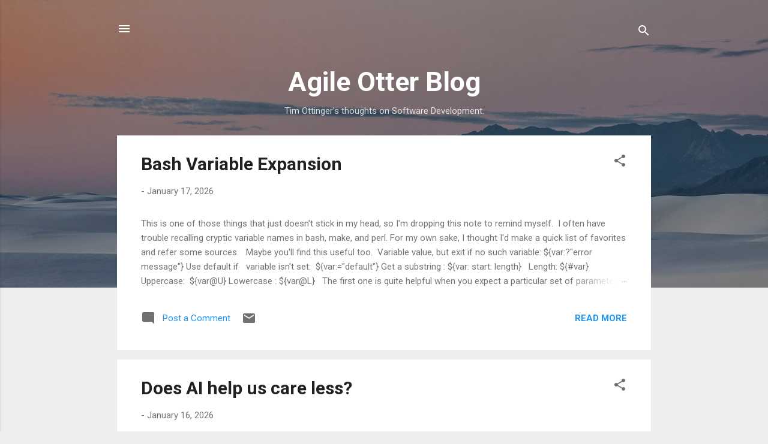

--- FILE ---
content_type: text/html; charset=UTF-8
request_url: https://agileotter.blogspot.com/
body_size: 30196
content:
<!DOCTYPE html>
<html dir='ltr' lang='en'>
<head>
<meta content='width=device-width, initial-scale=1' name='viewport'/>
<title>Agile Otter Blog</title>
<meta content='text/html; charset=UTF-8' http-equiv='Content-Type'/>
<!-- Chrome, Firefox OS and Opera -->
<meta content='#eeeeee' name='theme-color'/>
<!-- Windows Phone -->
<meta content='#eeeeee' name='msapplication-navbutton-color'/>
<meta content='blogger' name='generator'/>
<link href='https://agileotter.blogspot.com/favicon.ico' rel='icon' type='image/x-icon'/>
<link href='http://agileotter.blogspot.com/' rel='canonical'/>
<link rel="alternate" type="application/atom+xml" title="Agile Otter Blog - Atom" href="https://agileotter.blogspot.com/feeds/posts/default" />
<link rel="alternate" type="application/rss+xml" title="Agile Otter Blog - RSS" href="https://agileotter.blogspot.com/feeds/posts/default?alt=rss" />
<link rel="service.post" type="application/atom+xml" title="Agile Otter Blog - Atom" href="https://www.blogger.com/feeds/381129527146258002/posts/default" />
<link rel="me" href="https://www.blogger.com/profile/10773578598860454277" />
<!--Can't find substitution for tag [blog.ieCssRetrofitLinks]-->
<meta content='http://agileotter.blogspot.com/' property='og:url'/>
<meta content='Agile Otter Blog' property='og:title'/>
<meta content='Tim Ottinger&#39;s thoughts on Software Development.' property='og:description'/>
<meta content='https://blogger.googleusercontent.com/img/a/AVvXsEiYxxvNCZ0f2ZUj6Lsb_cHWWg85OebCgaCMWW56ztiJ2qydmQs6oalA8S2ooXGbNJMgt35s0ONbQ4vN1ZkND2Rn1WpxF-mSkPcas0yZVtwvuIp3wE8MvbVb1mekQRSCJAt9bxTRZLTc98gfQaRFHpLtyQHx551X23GF78GUXbrnlhaVxkk3g-ebf3ZCmxA=w1200-h630-p-k-no-nu' property='og:image'/>
<meta content='https://blogger.googleusercontent.com/img/a/AVvXsEgkvQKy9gb8_HccNU6CEVvl0huCl1XyTwd841u6V0SfUraI5SvsT4CPyRwHkMS6wWG6yYJDrsUPMb_our96DUUm4bhGvRfXCDAVGuipGCmSWkwvBdcdYyYT4lsknmuJsy2D_BHQ-dvFSLO2vx6DHPsdAf4oT62OvQ088piRxFbOEJ-pjK89Nh2t5gEiyLg=w1200-h630-p-k-no-nu' property='og:image'/>
<style type='text/css'>@font-face{font-family:'Roboto';font-style:italic;font-weight:300;font-stretch:100%;font-display:swap;src:url(//fonts.gstatic.com/s/roboto/v50/KFOKCnqEu92Fr1Mu53ZEC9_Vu3r1gIhOszmOClHrs6ljXfMMLt_QuAX-k3Yi128m0kN2.woff2)format('woff2');unicode-range:U+0460-052F,U+1C80-1C8A,U+20B4,U+2DE0-2DFF,U+A640-A69F,U+FE2E-FE2F;}@font-face{font-family:'Roboto';font-style:italic;font-weight:300;font-stretch:100%;font-display:swap;src:url(//fonts.gstatic.com/s/roboto/v50/KFOKCnqEu92Fr1Mu53ZEC9_Vu3r1gIhOszmOClHrs6ljXfMMLt_QuAz-k3Yi128m0kN2.woff2)format('woff2');unicode-range:U+0301,U+0400-045F,U+0490-0491,U+04B0-04B1,U+2116;}@font-face{font-family:'Roboto';font-style:italic;font-weight:300;font-stretch:100%;font-display:swap;src:url(//fonts.gstatic.com/s/roboto/v50/KFOKCnqEu92Fr1Mu53ZEC9_Vu3r1gIhOszmOClHrs6ljXfMMLt_QuAT-k3Yi128m0kN2.woff2)format('woff2');unicode-range:U+1F00-1FFF;}@font-face{font-family:'Roboto';font-style:italic;font-weight:300;font-stretch:100%;font-display:swap;src:url(//fonts.gstatic.com/s/roboto/v50/KFOKCnqEu92Fr1Mu53ZEC9_Vu3r1gIhOszmOClHrs6ljXfMMLt_QuAv-k3Yi128m0kN2.woff2)format('woff2');unicode-range:U+0370-0377,U+037A-037F,U+0384-038A,U+038C,U+038E-03A1,U+03A3-03FF;}@font-face{font-family:'Roboto';font-style:italic;font-weight:300;font-stretch:100%;font-display:swap;src:url(//fonts.gstatic.com/s/roboto/v50/KFOKCnqEu92Fr1Mu53ZEC9_Vu3r1gIhOszmOClHrs6ljXfMMLt_QuHT-k3Yi128m0kN2.woff2)format('woff2');unicode-range:U+0302-0303,U+0305,U+0307-0308,U+0310,U+0312,U+0315,U+031A,U+0326-0327,U+032C,U+032F-0330,U+0332-0333,U+0338,U+033A,U+0346,U+034D,U+0391-03A1,U+03A3-03A9,U+03B1-03C9,U+03D1,U+03D5-03D6,U+03F0-03F1,U+03F4-03F5,U+2016-2017,U+2034-2038,U+203C,U+2040,U+2043,U+2047,U+2050,U+2057,U+205F,U+2070-2071,U+2074-208E,U+2090-209C,U+20D0-20DC,U+20E1,U+20E5-20EF,U+2100-2112,U+2114-2115,U+2117-2121,U+2123-214F,U+2190,U+2192,U+2194-21AE,U+21B0-21E5,U+21F1-21F2,U+21F4-2211,U+2213-2214,U+2216-22FF,U+2308-230B,U+2310,U+2319,U+231C-2321,U+2336-237A,U+237C,U+2395,U+239B-23B7,U+23D0,U+23DC-23E1,U+2474-2475,U+25AF,U+25B3,U+25B7,U+25BD,U+25C1,U+25CA,U+25CC,U+25FB,U+266D-266F,U+27C0-27FF,U+2900-2AFF,U+2B0E-2B11,U+2B30-2B4C,U+2BFE,U+3030,U+FF5B,U+FF5D,U+1D400-1D7FF,U+1EE00-1EEFF;}@font-face{font-family:'Roboto';font-style:italic;font-weight:300;font-stretch:100%;font-display:swap;src:url(//fonts.gstatic.com/s/roboto/v50/KFOKCnqEu92Fr1Mu53ZEC9_Vu3r1gIhOszmOClHrs6ljXfMMLt_QuGb-k3Yi128m0kN2.woff2)format('woff2');unicode-range:U+0001-000C,U+000E-001F,U+007F-009F,U+20DD-20E0,U+20E2-20E4,U+2150-218F,U+2190,U+2192,U+2194-2199,U+21AF,U+21E6-21F0,U+21F3,U+2218-2219,U+2299,U+22C4-22C6,U+2300-243F,U+2440-244A,U+2460-24FF,U+25A0-27BF,U+2800-28FF,U+2921-2922,U+2981,U+29BF,U+29EB,U+2B00-2BFF,U+4DC0-4DFF,U+FFF9-FFFB,U+10140-1018E,U+10190-1019C,U+101A0,U+101D0-101FD,U+102E0-102FB,U+10E60-10E7E,U+1D2C0-1D2D3,U+1D2E0-1D37F,U+1F000-1F0FF,U+1F100-1F1AD,U+1F1E6-1F1FF,U+1F30D-1F30F,U+1F315,U+1F31C,U+1F31E,U+1F320-1F32C,U+1F336,U+1F378,U+1F37D,U+1F382,U+1F393-1F39F,U+1F3A7-1F3A8,U+1F3AC-1F3AF,U+1F3C2,U+1F3C4-1F3C6,U+1F3CA-1F3CE,U+1F3D4-1F3E0,U+1F3ED,U+1F3F1-1F3F3,U+1F3F5-1F3F7,U+1F408,U+1F415,U+1F41F,U+1F426,U+1F43F,U+1F441-1F442,U+1F444,U+1F446-1F449,U+1F44C-1F44E,U+1F453,U+1F46A,U+1F47D,U+1F4A3,U+1F4B0,U+1F4B3,U+1F4B9,U+1F4BB,U+1F4BF,U+1F4C8-1F4CB,U+1F4D6,U+1F4DA,U+1F4DF,U+1F4E3-1F4E6,U+1F4EA-1F4ED,U+1F4F7,U+1F4F9-1F4FB,U+1F4FD-1F4FE,U+1F503,U+1F507-1F50B,U+1F50D,U+1F512-1F513,U+1F53E-1F54A,U+1F54F-1F5FA,U+1F610,U+1F650-1F67F,U+1F687,U+1F68D,U+1F691,U+1F694,U+1F698,U+1F6AD,U+1F6B2,U+1F6B9-1F6BA,U+1F6BC,U+1F6C6-1F6CF,U+1F6D3-1F6D7,U+1F6E0-1F6EA,U+1F6F0-1F6F3,U+1F6F7-1F6FC,U+1F700-1F7FF,U+1F800-1F80B,U+1F810-1F847,U+1F850-1F859,U+1F860-1F887,U+1F890-1F8AD,U+1F8B0-1F8BB,U+1F8C0-1F8C1,U+1F900-1F90B,U+1F93B,U+1F946,U+1F984,U+1F996,U+1F9E9,U+1FA00-1FA6F,U+1FA70-1FA7C,U+1FA80-1FA89,U+1FA8F-1FAC6,U+1FACE-1FADC,U+1FADF-1FAE9,U+1FAF0-1FAF8,U+1FB00-1FBFF;}@font-face{font-family:'Roboto';font-style:italic;font-weight:300;font-stretch:100%;font-display:swap;src:url(//fonts.gstatic.com/s/roboto/v50/KFOKCnqEu92Fr1Mu53ZEC9_Vu3r1gIhOszmOClHrs6ljXfMMLt_QuAf-k3Yi128m0kN2.woff2)format('woff2');unicode-range:U+0102-0103,U+0110-0111,U+0128-0129,U+0168-0169,U+01A0-01A1,U+01AF-01B0,U+0300-0301,U+0303-0304,U+0308-0309,U+0323,U+0329,U+1EA0-1EF9,U+20AB;}@font-face{font-family:'Roboto';font-style:italic;font-weight:300;font-stretch:100%;font-display:swap;src:url(//fonts.gstatic.com/s/roboto/v50/KFOKCnqEu92Fr1Mu53ZEC9_Vu3r1gIhOszmOClHrs6ljXfMMLt_QuAb-k3Yi128m0kN2.woff2)format('woff2');unicode-range:U+0100-02BA,U+02BD-02C5,U+02C7-02CC,U+02CE-02D7,U+02DD-02FF,U+0304,U+0308,U+0329,U+1D00-1DBF,U+1E00-1E9F,U+1EF2-1EFF,U+2020,U+20A0-20AB,U+20AD-20C0,U+2113,U+2C60-2C7F,U+A720-A7FF;}@font-face{font-family:'Roboto';font-style:italic;font-weight:300;font-stretch:100%;font-display:swap;src:url(//fonts.gstatic.com/s/roboto/v50/KFOKCnqEu92Fr1Mu53ZEC9_Vu3r1gIhOszmOClHrs6ljXfMMLt_QuAj-k3Yi128m0g.woff2)format('woff2');unicode-range:U+0000-00FF,U+0131,U+0152-0153,U+02BB-02BC,U+02C6,U+02DA,U+02DC,U+0304,U+0308,U+0329,U+2000-206F,U+20AC,U+2122,U+2191,U+2193,U+2212,U+2215,U+FEFF,U+FFFD;}@font-face{font-family:'Roboto';font-style:normal;font-weight:400;font-stretch:100%;font-display:swap;src:url(//fonts.gstatic.com/s/roboto/v50/KFO7CnqEu92Fr1ME7kSn66aGLdTylUAMa3GUBHMdazTgWw.woff2)format('woff2');unicode-range:U+0460-052F,U+1C80-1C8A,U+20B4,U+2DE0-2DFF,U+A640-A69F,U+FE2E-FE2F;}@font-face{font-family:'Roboto';font-style:normal;font-weight:400;font-stretch:100%;font-display:swap;src:url(//fonts.gstatic.com/s/roboto/v50/KFO7CnqEu92Fr1ME7kSn66aGLdTylUAMa3iUBHMdazTgWw.woff2)format('woff2');unicode-range:U+0301,U+0400-045F,U+0490-0491,U+04B0-04B1,U+2116;}@font-face{font-family:'Roboto';font-style:normal;font-weight:400;font-stretch:100%;font-display:swap;src:url(//fonts.gstatic.com/s/roboto/v50/KFO7CnqEu92Fr1ME7kSn66aGLdTylUAMa3CUBHMdazTgWw.woff2)format('woff2');unicode-range:U+1F00-1FFF;}@font-face{font-family:'Roboto';font-style:normal;font-weight:400;font-stretch:100%;font-display:swap;src:url(//fonts.gstatic.com/s/roboto/v50/KFO7CnqEu92Fr1ME7kSn66aGLdTylUAMa3-UBHMdazTgWw.woff2)format('woff2');unicode-range:U+0370-0377,U+037A-037F,U+0384-038A,U+038C,U+038E-03A1,U+03A3-03FF;}@font-face{font-family:'Roboto';font-style:normal;font-weight:400;font-stretch:100%;font-display:swap;src:url(//fonts.gstatic.com/s/roboto/v50/KFO7CnqEu92Fr1ME7kSn66aGLdTylUAMawCUBHMdazTgWw.woff2)format('woff2');unicode-range:U+0302-0303,U+0305,U+0307-0308,U+0310,U+0312,U+0315,U+031A,U+0326-0327,U+032C,U+032F-0330,U+0332-0333,U+0338,U+033A,U+0346,U+034D,U+0391-03A1,U+03A3-03A9,U+03B1-03C9,U+03D1,U+03D5-03D6,U+03F0-03F1,U+03F4-03F5,U+2016-2017,U+2034-2038,U+203C,U+2040,U+2043,U+2047,U+2050,U+2057,U+205F,U+2070-2071,U+2074-208E,U+2090-209C,U+20D0-20DC,U+20E1,U+20E5-20EF,U+2100-2112,U+2114-2115,U+2117-2121,U+2123-214F,U+2190,U+2192,U+2194-21AE,U+21B0-21E5,U+21F1-21F2,U+21F4-2211,U+2213-2214,U+2216-22FF,U+2308-230B,U+2310,U+2319,U+231C-2321,U+2336-237A,U+237C,U+2395,U+239B-23B7,U+23D0,U+23DC-23E1,U+2474-2475,U+25AF,U+25B3,U+25B7,U+25BD,U+25C1,U+25CA,U+25CC,U+25FB,U+266D-266F,U+27C0-27FF,U+2900-2AFF,U+2B0E-2B11,U+2B30-2B4C,U+2BFE,U+3030,U+FF5B,U+FF5D,U+1D400-1D7FF,U+1EE00-1EEFF;}@font-face{font-family:'Roboto';font-style:normal;font-weight:400;font-stretch:100%;font-display:swap;src:url(//fonts.gstatic.com/s/roboto/v50/KFO7CnqEu92Fr1ME7kSn66aGLdTylUAMaxKUBHMdazTgWw.woff2)format('woff2');unicode-range:U+0001-000C,U+000E-001F,U+007F-009F,U+20DD-20E0,U+20E2-20E4,U+2150-218F,U+2190,U+2192,U+2194-2199,U+21AF,U+21E6-21F0,U+21F3,U+2218-2219,U+2299,U+22C4-22C6,U+2300-243F,U+2440-244A,U+2460-24FF,U+25A0-27BF,U+2800-28FF,U+2921-2922,U+2981,U+29BF,U+29EB,U+2B00-2BFF,U+4DC0-4DFF,U+FFF9-FFFB,U+10140-1018E,U+10190-1019C,U+101A0,U+101D0-101FD,U+102E0-102FB,U+10E60-10E7E,U+1D2C0-1D2D3,U+1D2E0-1D37F,U+1F000-1F0FF,U+1F100-1F1AD,U+1F1E6-1F1FF,U+1F30D-1F30F,U+1F315,U+1F31C,U+1F31E,U+1F320-1F32C,U+1F336,U+1F378,U+1F37D,U+1F382,U+1F393-1F39F,U+1F3A7-1F3A8,U+1F3AC-1F3AF,U+1F3C2,U+1F3C4-1F3C6,U+1F3CA-1F3CE,U+1F3D4-1F3E0,U+1F3ED,U+1F3F1-1F3F3,U+1F3F5-1F3F7,U+1F408,U+1F415,U+1F41F,U+1F426,U+1F43F,U+1F441-1F442,U+1F444,U+1F446-1F449,U+1F44C-1F44E,U+1F453,U+1F46A,U+1F47D,U+1F4A3,U+1F4B0,U+1F4B3,U+1F4B9,U+1F4BB,U+1F4BF,U+1F4C8-1F4CB,U+1F4D6,U+1F4DA,U+1F4DF,U+1F4E3-1F4E6,U+1F4EA-1F4ED,U+1F4F7,U+1F4F9-1F4FB,U+1F4FD-1F4FE,U+1F503,U+1F507-1F50B,U+1F50D,U+1F512-1F513,U+1F53E-1F54A,U+1F54F-1F5FA,U+1F610,U+1F650-1F67F,U+1F687,U+1F68D,U+1F691,U+1F694,U+1F698,U+1F6AD,U+1F6B2,U+1F6B9-1F6BA,U+1F6BC,U+1F6C6-1F6CF,U+1F6D3-1F6D7,U+1F6E0-1F6EA,U+1F6F0-1F6F3,U+1F6F7-1F6FC,U+1F700-1F7FF,U+1F800-1F80B,U+1F810-1F847,U+1F850-1F859,U+1F860-1F887,U+1F890-1F8AD,U+1F8B0-1F8BB,U+1F8C0-1F8C1,U+1F900-1F90B,U+1F93B,U+1F946,U+1F984,U+1F996,U+1F9E9,U+1FA00-1FA6F,U+1FA70-1FA7C,U+1FA80-1FA89,U+1FA8F-1FAC6,U+1FACE-1FADC,U+1FADF-1FAE9,U+1FAF0-1FAF8,U+1FB00-1FBFF;}@font-face{font-family:'Roboto';font-style:normal;font-weight:400;font-stretch:100%;font-display:swap;src:url(//fonts.gstatic.com/s/roboto/v50/KFO7CnqEu92Fr1ME7kSn66aGLdTylUAMa3OUBHMdazTgWw.woff2)format('woff2');unicode-range:U+0102-0103,U+0110-0111,U+0128-0129,U+0168-0169,U+01A0-01A1,U+01AF-01B0,U+0300-0301,U+0303-0304,U+0308-0309,U+0323,U+0329,U+1EA0-1EF9,U+20AB;}@font-face{font-family:'Roboto';font-style:normal;font-weight:400;font-stretch:100%;font-display:swap;src:url(//fonts.gstatic.com/s/roboto/v50/KFO7CnqEu92Fr1ME7kSn66aGLdTylUAMa3KUBHMdazTgWw.woff2)format('woff2');unicode-range:U+0100-02BA,U+02BD-02C5,U+02C7-02CC,U+02CE-02D7,U+02DD-02FF,U+0304,U+0308,U+0329,U+1D00-1DBF,U+1E00-1E9F,U+1EF2-1EFF,U+2020,U+20A0-20AB,U+20AD-20C0,U+2113,U+2C60-2C7F,U+A720-A7FF;}@font-face{font-family:'Roboto';font-style:normal;font-weight:400;font-stretch:100%;font-display:swap;src:url(//fonts.gstatic.com/s/roboto/v50/KFO7CnqEu92Fr1ME7kSn66aGLdTylUAMa3yUBHMdazQ.woff2)format('woff2');unicode-range:U+0000-00FF,U+0131,U+0152-0153,U+02BB-02BC,U+02C6,U+02DA,U+02DC,U+0304,U+0308,U+0329,U+2000-206F,U+20AC,U+2122,U+2191,U+2193,U+2212,U+2215,U+FEFF,U+FFFD;}@font-face{font-family:'Roboto';font-style:normal;font-weight:700;font-stretch:100%;font-display:swap;src:url(//fonts.gstatic.com/s/roboto/v50/KFO7CnqEu92Fr1ME7kSn66aGLdTylUAMa3GUBHMdazTgWw.woff2)format('woff2');unicode-range:U+0460-052F,U+1C80-1C8A,U+20B4,U+2DE0-2DFF,U+A640-A69F,U+FE2E-FE2F;}@font-face{font-family:'Roboto';font-style:normal;font-weight:700;font-stretch:100%;font-display:swap;src:url(//fonts.gstatic.com/s/roboto/v50/KFO7CnqEu92Fr1ME7kSn66aGLdTylUAMa3iUBHMdazTgWw.woff2)format('woff2');unicode-range:U+0301,U+0400-045F,U+0490-0491,U+04B0-04B1,U+2116;}@font-face{font-family:'Roboto';font-style:normal;font-weight:700;font-stretch:100%;font-display:swap;src:url(//fonts.gstatic.com/s/roboto/v50/KFO7CnqEu92Fr1ME7kSn66aGLdTylUAMa3CUBHMdazTgWw.woff2)format('woff2');unicode-range:U+1F00-1FFF;}@font-face{font-family:'Roboto';font-style:normal;font-weight:700;font-stretch:100%;font-display:swap;src:url(//fonts.gstatic.com/s/roboto/v50/KFO7CnqEu92Fr1ME7kSn66aGLdTylUAMa3-UBHMdazTgWw.woff2)format('woff2');unicode-range:U+0370-0377,U+037A-037F,U+0384-038A,U+038C,U+038E-03A1,U+03A3-03FF;}@font-face{font-family:'Roboto';font-style:normal;font-weight:700;font-stretch:100%;font-display:swap;src:url(//fonts.gstatic.com/s/roboto/v50/KFO7CnqEu92Fr1ME7kSn66aGLdTylUAMawCUBHMdazTgWw.woff2)format('woff2');unicode-range:U+0302-0303,U+0305,U+0307-0308,U+0310,U+0312,U+0315,U+031A,U+0326-0327,U+032C,U+032F-0330,U+0332-0333,U+0338,U+033A,U+0346,U+034D,U+0391-03A1,U+03A3-03A9,U+03B1-03C9,U+03D1,U+03D5-03D6,U+03F0-03F1,U+03F4-03F5,U+2016-2017,U+2034-2038,U+203C,U+2040,U+2043,U+2047,U+2050,U+2057,U+205F,U+2070-2071,U+2074-208E,U+2090-209C,U+20D0-20DC,U+20E1,U+20E5-20EF,U+2100-2112,U+2114-2115,U+2117-2121,U+2123-214F,U+2190,U+2192,U+2194-21AE,U+21B0-21E5,U+21F1-21F2,U+21F4-2211,U+2213-2214,U+2216-22FF,U+2308-230B,U+2310,U+2319,U+231C-2321,U+2336-237A,U+237C,U+2395,U+239B-23B7,U+23D0,U+23DC-23E1,U+2474-2475,U+25AF,U+25B3,U+25B7,U+25BD,U+25C1,U+25CA,U+25CC,U+25FB,U+266D-266F,U+27C0-27FF,U+2900-2AFF,U+2B0E-2B11,U+2B30-2B4C,U+2BFE,U+3030,U+FF5B,U+FF5D,U+1D400-1D7FF,U+1EE00-1EEFF;}@font-face{font-family:'Roboto';font-style:normal;font-weight:700;font-stretch:100%;font-display:swap;src:url(//fonts.gstatic.com/s/roboto/v50/KFO7CnqEu92Fr1ME7kSn66aGLdTylUAMaxKUBHMdazTgWw.woff2)format('woff2');unicode-range:U+0001-000C,U+000E-001F,U+007F-009F,U+20DD-20E0,U+20E2-20E4,U+2150-218F,U+2190,U+2192,U+2194-2199,U+21AF,U+21E6-21F0,U+21F3,U+2218-2219,U+2299,U+22C4-22C6,U+2300-243F,U+2440-244A,U+2460-24FF,U+25A0-27BF,U+2800-28FF,U+2921-2922,U+2981,U+29BF,U+29EB,U+2B00-2BFF,U+4DC0-4DFF,U+FFF9-FFFB,U+10140-1018E,U+10190-1019C,U+101A0,U+101D0-101FD,U+102E0-102FB,U+10E60-10E7E,U+1D2C0-1D2D3,U+1D2E0-1D37F,U+1F000-1F0FF,U+1F100-1F1AD,U+1F1E6-1F1FF,U+1F30D-1F30F,U+1F315,U+1F31C,U+1F31E,U+1F320-1F32C,U+1F336,U+1F378,U+1F37D,U+1F382,U+1F393-1F39F,U+1F3A7-1F3A8,U+1F3AC-1F3AF,U+1F3C2,U+1F3C4-1F3C6,U+1F3CA-1F3CE,U+1F3D4-1F3E0,U+1F3ED,U+1F3F1-1F3F3,U+1F3F5-1F3F7,U+1F408,U+1F415,U+1F41F,U+1F426,U+1F43F,U+1F441-1F442,U+1F444,U+1F446-1F449,U+1F44C-1F44E,U+1F453,U+1F46A,U+1F47D,U+1F4A3,U+1F4B0,U+1F4B3,U+1F4B9,U+1F4BB,U+1F4BF,U+1F4C8-1F4CB,U+1F4D6,U+1F4DA,U+1F4DF,U+1F4E3-1F4E6,U+1F4EA-1F4ED,U+1F4F7,U+1F4F9-1F4FB,U+1F4FD-1F4FE,U+1F503,U+1F507-1F50B,U+1F50D,U+1F512-1F513,U+1F53E-1F54A,U+1F54F-1F5FA,U+1F610,U+1F650-1F67F,U+1F687,U+1F68D,U+1F691,U+1F694,U+1F698,U+1F6AD,U+1F6B2,U+1F6B9-1F6BA,U+1F6BC,U+1F6C6-1F6CF,U+1F6D3-1F6D7,U+1F6E0-1F6EA,U+1F6F0-1F6F3,U+1F6F7-1F6FC,U+1F700-1F7FF,U+1F800-1F80B,U+1F810-1F847,U+1F850-1F859,U+1F860-1F887,U+1F890-1F8AD,U+1F8B0-1F8BB,U+1F8C0-1F8C1,U+1F900-1F90B,U+1F93B,U+1F946,U+1F984,U+1F996,U+1F9E9,U+1FA00-1FA6F,U+1FA70-1FA7C,U+1FA80-1FA89,U+1FA8F-1FAC6,U+1FACE-1FADC,U+1FADF-1FAE9,U+1FAF0-1FAF8,U+1FB00-1FBFF;}@font-face{font-family:'Roboto';font-style:normal;font-weight:700;font-stretch:100%;font-display:swap;src:url(//fonts.gstatic.com/s/roboto/v50/KFO7CnqEu92Fr1ME7kSn66aGLdTylUAMa3OUBHMdazTgWw.woff2)format('woff2');unicode-range:U+0102-0103,U+0110-0111,U+0128-0129,U+0168-0169,U+01A0-01A1,U+01AF-01B0,U+0300-0301,U+0303-0304,U+0308-0309,U+0323,U+0329,U+1EA0-1EF9,U+20AB;}@font-face{font-family:'Roboto';font-style:normal;font-weight:700;font-stretch:100%;font-display:swap;src:url(//fonts.gstatic.com/s/roboto/v50/KFO7CnqEu92Fr1ME7kSn66aGLdTylUAMa3KUBHMdazTgWw.woff2)format('woff2');unicode-range:U+0100-02BA,U+02BD-02C5,U+02C7-02CC,U+02CE-02D7,U+02DD-02FF,U+0304,U+0308,U+0329,U+1D00-1DBF,U+1E00-1E9F,U+1EF2-1EFF,U+2020,U+20A0-20AB,U+20AD-20C0,U+2113,U+2C60-2C7F,U+A720-A7FF;}@font-face{font-family:'Roboto';font-style:normal;font-weight:700;font-stretch:100%;font-display:swap;src:url(//fonts.gstatic.com/s/roboto/v50/KFO7CnqEu92Fr1ME7kSn66aGLdTylUAMa3yUBHMdazQ.woff2)format('woff2');unicode-range:U+0000-00FF,U+0131,U+0152-0153,U+02BB-02BC,U+02C6,U+02DA,U+02DC,U+0304,U+0308,U+0329,U+2000-206F,U+20AC,U+2122,U+2191,U+2193,U+2212,U+2215,U+FEFF,U+FFFD;}</style>
<style id='page-skin-1' type='text/css'><!--
/*! normalize.css v3.0.1 | MIT License | git.io/normalize */html{font-family:sans-serif;-ms-text-size-adjust:100%;-webkit-text-size-adjust:100%}body{margin:0}article,aside,details,figcaption,figure,footer,header,hgroup,main,nav,section,summary{display:block}audio,canvas,progress,video{display:inline-block;vertical-align:baseline}audio:not([controls]){display:none;height:0}[hidden],template{display:none}a{background:transparent}a:active,a:hover{outline:0}abbr[title]{border-bottom:1px dotted}b,strong{font-weight:bold}dfn{font-style:italic}h1{font-size:2em;margin:.67em 0}mark{background:#ff0;color:#000}small{font-size:80%}sub,sup{font-size:75%;line-height:0;position:relative;vertical-align:baseline}sup{top:-0.5em}sub{bottom:-0.25em}img{border:0}svg:not(:root){overflow:hidden}figure{margin:1em 40px}hr{-moz-box-sizing:content-box;box-sizing:content-box;height:0}pre{overflow:auto}code,kbd,pre,samp{font-family:monospace,monospace;font-size:1em}button,input,optgroup,select,textarea{color:inherit;font:inherit;margin:0}button{overflow:visible}button,select{text-transform:none}button,html input[type="button"],input[type="reset"],input[type="submit"]{-webkit-appearance:button;cursor:pointer}button[disabled],html input[disabled]{cursor:default}button::-moz-focus-inner,input::-moz-focus-inner{border:0;padding:0}input{line-height:normal}input[type="checkbox"],input[type="radio"]{box-sizing:border-box;padding:0}input[type="number"]::-webkit-inner-spin-button,input[type="number"]::-webkit-outer-spin-button{height:auto}input[type="search"]{-webkit-appearance:textfield;-moz-box-sizing:content-box;-webkit-box-sizing:content-box;box-sizing:content-box}input[type="search"]::-webkit-search-cancel-button,input[type="search"]::-webkit-search-decoration{-webkit-appearance:none}fieldset{border:1px solid #c0c0c0;margin:0 2px;padding:.35em .625em .75em}legend{border:0;padding:0}textarea{overflow:auto}optgroup{font-weight:bold}table{border-collapse:collapse;border-spacing:0}td,th{padding:0}
/*!************************************************
* Blogger Template Style
* Name: Contempo
**************************************************/
body{
overflow-wrap:break-word;
word-break:break-word;
word-wrap:break-word
}
.hidden{
display:none
}
.invisible{
visibility:hidden
}
.container::after,.float-container::after{
clear:both;
content:"";
display:table
}
.clearboth{
clear:both
}
#comments .comment .comment-actions,.subscribe-popup .FollowByEmail .follow-by-email-submit,.widget.Profile .profile-link,.widget.Profile .profile-link.visit-profile{
background:0 0;
border:0;
box-shadow:none;
color:#2196f3;
cursor:pointer;
font-size:14px;
font-weight:700;
outline:0;
text-decoration:none;
text-transform:uppercase;
width:auto
}
.dim-overlay{
background-color:rgba(0,0,0,.54);
height:100vh;
left:0;
position:fixed;
top:0;
width:100%
}
#sharing-dim-overlay{
background-color:transparent
}
input::-ms-clear{
display:none
}
.blogger-logo,.svg-icon-24.blogger-logo{
fill:#ff9800;
opacity:1
}
.loading-spinner-large{
-webkit-animation:mspin-rotate 1.568s infinite linear;
animation:mspin-rotate 1.568s infinite linear;
height:48px;
overflow:hidden;
position:absolute;
width:48px;
z-index:200
}
.loading-spinner-large>div{
-webkit-animation:mspin-revrot 5332ms infinite steps(4);
animation:mspin-revrot 5332ms infinite steps(4)
}
.loading-spinner-large>div>div{
-webkit-animation:mspin-singlecolor-large-film 1333ms infinite steps(81);
animation:mspin-singlecolor-large-film 1333ms infinite steps(81);
background-size:100%;
height:48px;
width:3888px
}
.mspin-black-large>div>div,.mspin-grey_54-large>div>div{
background-image:url(https://www.blogblog.com/indie/mspin_black_large.svg)
}
.mspin-white-large>div>div{
background-image:url(https://www.blogblog.com/indie/mspin_white_large.svg)
}
.mspin-grey_54-large{
opacity:.54
}
@-webkit-keyframes mspin-singlecolor-large-film{
from{
-webkit-transform:translateX(0);
transform:translateX(0)
}
to{
-webkit-transform:translateX(-3888px);
transform:translateX(-3888px)
}
}
@keyframes mspin-singlecolor-large-film{
from{
-webkit-transform:translateX(0);
transform:translateX(0)
}
to{
-webkit-transform:translateX(-3888px);
transform:translateX(-3888px)
}
}
@-webkit-keyframes mspin-rotate{
from{
-webkit-transform:rotate(0);
transform:rotate(0)
}
to{
-webkit-transform:rotate(360deg);
transform:rotate(360deg)
}
}
@keyframes mspin-rotate{
from{
-webkit-transform:rotate(0);
transform:rotate(0)
}
to{
-webkit-transform:rotate(360deg);
transform:rotate(360deg)
}
}
@-webkit-keyframes mspin-revrot{
from{
-webkit-transform:rotate(0);
transform:rotate(0)
}
to{
-webkit-transform:rotate(-360deg);
transform:rotate(-360deg)
}
}
@keyframes mspin-revrot{
from{
-webkit-transform:rotate(0);
transform:rotate(0)
}
to{
-webkit-transform:rotate(-360deg);
transform:rotate(-360deg)
}
}
.skip-navigation{
background-color:#fff;
box-sizing:border-box;
color:#000;
display:block;
height:0;
left:0;
line-height:50px;
overflow:hidden;
padding-top:0;
position:fixed;
text-align:center;
top:0;
-webkit-transition:box-shadow .3s,height .3s,padding-top .3s;
transition:box-shadow .3s,height .3s,padding-top .3s;
width:100%;
z-index:900
}
.skip-navigation:focus{
box-shadow:0 4px 5px 0 rgba(0,0,0,.14),0 1px 10px 0 rgba(0,0,0,.12),0 2px 4px -1px rgba(0,0,0,.2);
height:50px
}
#main{
outline:0
}
.main-heading{
position:absolute;
clip:rect(1px,1px,1px,1px);
padding:0;
border:0;
height:1px;
width:1px;
overflow:hidden
}
.Attribution{
margin-top:1em;
text-align:center
}
.Attribution .blogger img,.Attribution .blogger svg{
vertical-align:bottom
}
.Attribution .blogger img{
margin-right:.5em
}
.Attribution div{
line-height:24px;
margin-top:.5em
}
.Attribution .copyright,.Attribution .image-attribution{
font-size:.7em;
margin-top:1.5em
}
.BLOG_mobile_video_class{
display:none
}
.bg-photo{
background-attachment:scroll!important
}
body .CSS_LIGHTBOX{
z-index:900
}
.extendable .show-less,.extendable .show-more{
border-color:#2196f3;
color:#2196f3;
margin-top:8px
}
.extendable .show-less.hidden,.extendable .show-more.hidden{
display:none
}
.inline-ad{
display:none;
max-width:100%;
overflow:hidden
}
.adsbygoogle{
display:block
}
#cookieChoiceInfo{
bottom:0;
top:auto
}
iframe.b-hbp-video{
border:0
}
.post-body img{
max-width:100%
}
.post-body iframe{
max-width:100%
}
.post-body a[imageanchor="1"]{
display:inline-block
}
.byline{
margin-right:1em
}
.byline:last-child{
margin-right:0
}
.link-copied-dialog{
max-width:520px;
outline:0
}
.link-copied-dialog .modal-dialog-buttons{
margin-top:8px
}
.link-copied-dialog .goog-buttonset-default{
background:0 0;
border:0
}
.link-copied-dialog .goog-buttonset-default:focus{
outline:0
}
.paging-control-container{
margin-bottom:16px
}
.paging-control-container .paging-control{
display:inline-block
}
.paging-control-container .comment-range-text::after,.paging-control-container .paging-control{
color:#2196f3
}
.paging-control-container .comment-range-text,.paging-control-container .paging-control{
margin-right:8px
}
.paging-control-container .comment-range-text::after,.paging-control-container .paging-control::after{
content:"\b7";
cursor:default;
padding-left:8px;
pointer-events:none
}
.paging-control-container .comment-range-text:last-child::after,.paging-control-container .paging-control:last-child::after{
content:none
}
.byline.reactions iframe{
height:20px
}
.b-notification{
color:#000;
background-color:#fff;
border-bottom:solid 1px #000;
box-sizing:border-box;
padding:16px 32px;
text-align:center
}
.b-notification.visible{
-webkit-transition:margin-top .3s cubic-bezier(.4,0,.2,1);
transition:margin-top .3s cubic-bezier(.4,0,.2,1)
}
.b-notification.invisible{
position:absolute
}
.b-notification-close{
position:absolute;
right:8px;
top:8px
}
.no-posts-message{
line-height:40px;
text-align:center
}
@media screen and (max-width:800px){
body.item-view .post-body a[imageanchor="1"][style*="float: left;"],body.item-view .post-body a[imageanchor="1"][style*="float: right;"]{
float:none!important;
clear:none!important
}
body.item-view .post-body a[imageanchor="1"] img{
display:block;
height:auto;
margin:0 auto
}
body.item-view .post-body>.separator:first-child>a[imageanchor="1"]:first-child{
margin-top:20px
}
.post-body a[imageanchor]{
display:block
}
body.item-view .post-body a[imageanchor="1"]{
margin-left:0!important;
margin-right:0!important
}
body.item-view .post-body a[imageanchor="1"]+a[imageanchor="1"]{
margin-top:16px
}
}
.item-control{
display:none
}
#comments{
border-top:1px dashed rgba(0,0,0,.54);
margin-top:20px;
padding:20px
}
#comments .comment-thread ol{
margin:0;
padding-left:0;
padding-left:0
}
#comments .comment .comment-replybox-single,#comments .comment-thread .comment-replies{
margin-left:60px
}
#comments .comment-thread .thread-count{
display:none
}
#comments .comment{
list-style-type:none;
padding:0 0 30px;
position:relative
}
#comments .comment .comment{
padding-bottom:8px
}
.comment .avatar-image-container{
position:absolute
}
.comment .avatar-image-container img{
border-radius:50%
}
.avatar-image-container svg,.comment .avatar-image-container .avatar-icon{
border-radius:50%;
border:solid 1px #707070;
box-sizing:border-box;
fill:#707070;
height:35px;
margin:0;
padding:7px;
width:35px
}
.comment .comment-block{
margin-top:10px;
margin-left:60px;
padding-bottom:0
}
#comments .comment-author-header-wrapper{
margin-left:40px
}
#comments .comment .thread-expanded .comment-block{
padding-bottom:20px
}
#comments .comment .comment-header .user,#comments .comment .comment-header .user a{
color:#212121;
font-style:normal;
font-weight:700
}
#comments .comment .comment-actions{
bottom:0;
margin-bottom:15px;
position:absolute
}
#comments .comment .comment-actions>*{
margin-right:8px
}
#comments .comment .comment-header .datetime{
bottom:0;
color:rgba(33,33,33,.54);
display:inline-block;
font-size:13px;
font-style:italic;
margin-left:8px
}
#comments .comment .comment-footer .comment-timestamp a,#comments .comment .comment-header .datetime a{
color:rgba(33,33,33,.54)
}
#comments .comment .comment-content,.comment .comment-body{
margin-top:12px;
word-break:break-word
}
.comment-body{
margin-bottom:12px
}
#comments.embed[data-num-comments="0"]{
border:0;
margin-top:0;
padding-top:0
}
#comments.embed[data-num-comments="0"] #comment-post-message,#comments.embed[data-num-comments="0"] div.comment-form>p,#comments.embed[data-num-comments="0"] p.comment-footer{
display:none
}
#comment-editor-src{
display:none
}
.comments .comments-content .loadmore.loaded{
max-height:0;
opacity:0;
overflow:hidden
}
.extendable .remaining-items{
height:0;
overflow:hidden;
-webkit-transition:height .3s cubic-bezier(.4,0,.2,1);
transition:height .3s cubic-bezier(.4,0,.2,1)
}
.extendable .remaining-items.expanded{
height:auto
}
.svg-icon-24,.svg-icon-24-button{
cursor:pointer;
height:24px;
width:24px;
min-width:24px
}
.touch-icon{
margin:-12px;
padding:12px
}
.touch-icon:active,.touch-icon:focus{
background-color:rgba(153,153,153,.4);
border-radius:50%
}
svg:not(:root).touch-icon{
overflow:visible
}
html[dir=rtl] .rtl-reversible-icon{
-webkit-transform:scaleX(-1);
-ms-transform:scaleX(-1);
transform:scaleX(-1)
}
.svg-icon-24-button,.touch-icon-button{
background:0 0;
border:0;
margin:0;
outline:0;
padding:0
}
.touch-icon-button .touch-icon:active,.touch-icon-button .touch-icon:focus{
background-color:transparent
}
.touch-icon-button:active .touch-icon,.touch-icon-button:focus .touch-icon{
background-color:rgba(153,153,153,.4);
border-radius:50%
}
.Profile .default-avatar-wrapper .avatar-icon{
border-radius:50%;
border:solid 1px #707070;
box-sizing:border-box;
fill:#707070;
margin:0
}
.Profile .individual .default-avatar-wrapper .avatar-icon{
padding:25px
}
.Profile .individual .avatar-icon,.Profile .individual .profile-img{
height:120px;
width:120px
}
.Profile .team .default-avatar-wrapper .avatar-icon{
padding:8px
}
.Profile .team .avatar-icon,.Profile .team .default-avatar-wrapper,.Profile .team .profile-img{
height:40px;
width:40px
}
.snippet-container{
margin:0;
position:relative;
overflow:hidden
}
.snippet-fade{
bottom:0;
box-sizing:border-box;
position:absolute;
width:96px
}
.snippet-fade{
right:0
}
.snippet-fade:after{
content:"\2026"
}
.snippet-fade:after{
float:right
}
.post-bottom{
-webkit-box-align:center;
-webkit-align-items:center;
-ms-flex-align:center;
align-items:center;
display:-webkit-box;
display:-webkit-flex;
display:-ms-flexbox;
display:flex;
-webkit-flex-wrap:wrap;
-ms-flex-wrap:wrap;
flex-wrap:wrap
}
.post-footer{
-webkit-box-flex:1;
-webkit-flex:1 1 auto;
-ms-flex:1 1 auto;
flex:1 1 auto;
-webkit-flex-wrap:wrap;
-ms-flex-wrap:wrap;
flex-wrap:wrap;
-webkit-box-ordinal-group:2;
-webkit-order:1;
-ms-flex-order:1;
order:1
}
.post-footer>*{
-webkit-box-flex:0;
-webkit-flex:0 1 auto;
-ms-flex:0 1 auto;
flex:0 1 auto
}
.post-footer .byline:last-child{
margin-right:1em
}
.jump-link{
-webkit-box-flex:0;
-webkit-flex:0 0 auto;
-ms-flex:0 0 auto;
flex:0 0 auto;
-webkit-box-ordinal-group:3;
-webkit-order:2;
-ms-flex-order:2;
order:2
}
.centered-top-container.sticky{
left:0;
position:fixed;
right:0;
top:0;
width:auto;
z-index:50;
-webkit-transition-property:opacity,-webkit-transform;
transition-property:opacity,-webkit-transform;
transition-property:transform,opacity;
transition-property:transform,opacity,-webkit-transform;
-webkit-transition-duration:.2s;
transition-duration:.2s;
-webkit-transition-timing-function:cubic-bezier(.4,0,.2,1);
transition-timing-function:cubic-bezier(.4,0,.2,1)
}
.centered-top-placeholder{
display:none
}
.collapsed-header .centered-top-placeholder{
display:block
}
.centered-top-container .Header .replaced h1,.centered-top-placeholder .Header .replaced h1{
display:none
}
.centered-top-container.sticky .Header .replaced h1{
display:block
}
.centered-top-container.sticky .Header .header-widget{
background:0 0
}
.centered-top-container.sticky .Header .header-image-wrapper{
display:none
}
.centered-top-container img,.centered-top-placeholder img{
max-width:100%
}
.collapsible{
-webkit-transition:height .3s cubic-bezier(.4,0,.2,1);
transition:height .3s cubic-bezier(.4,0,.2,1)
}
.collapsible,.collapsible>summary{
display:block;
overflow:hidden
}
.collapsible>:not(summary){
display:none
}
.collapsible[open]>:not(summary){
display:block
}
.collapsible:focus,.collapsible>summary:focus{
outline:0
}
.collapsible>summary{
cursor:pointer;
display:block;
padding:0
}
.collapsible:focus>summary,.collapsible>summary:focus{
background-color:transparent
}
.collapsible>summary::-webkit-details-marker{
display:none
}
.collapsible-title{
-webkit-box-align:center;
-webkit-align-items:center;
-ms-flex-align:center;
align-items:center;
display:-webkit-box;
display:-webkit-flex;
display:-ms-flexbox;
display:flex
}
.collapsible-title .title{
-webkit-box-flex:1;
-webkit-flex:1 1 auto;
-ms-flex:1 1 auto;
flex:1 1 auto;
-webkit-box-ordinal-group:1;
-webkit-order:0;
-ms-flex-order:0;
order:0;
overflow:hidden;
text-overflow:ellipsis;
white-space:nowrap
}
.collapsible-title .chevron-down,.collapsible[open] .collapsible-title .chevron-up{
display:block
}
.collapsible-title .chevron-up,.collapsible[open] .collapsible-title .chevron-down{
display:none
}
.flat-button{
cursor:pointer;
display:inline-block;
font-weight:700;
text-transform:uppercase;
border-radius:2px;
padding:8px;
margin:-8px
}
.flat-icon-button{
background:0 0;
border:0;
margin:0;
outline:0;
padding:0;
margin:-12px;
padding:12px;
cursor:pointer;
box-sizing:content-box;
display:inline-block;
line-height:0
}
.flat-icon-button,.flat-icon-button .splash-wrapper{
border-radius:50%
}
.flat-icon-button .splash.animate{
-webkit-animation-duration:.3s;
animation-duration:.3s
}
.overflowable-container{
max-height:46px;
overflow:hidden;
position:relative
}
.overflow-button{
cursor:pointer
}
#overflowable-dim-overlay{
background:0 0
}
.overflow-popup{
box-shadow:0 2px 2px 0 rgba(0,0,0,.14),0 3px 1px -2px rgba(0,0,0,.2),0 1px 5px 0 rgba(0,0,0,.12);
background-color:#ffffff;
left:0;
max-width:calc(100% - 32px);
position:absolute;
top:0;
visibility:hidden;
z-index:101
}
.overflow-popup ul{
list-style:none
}
.overflow-popup .tabs li,.overflow-popup li{
display:block;
height:auto
}
.overflow-popup .tabs li{
padding-left:0;
padding-right:0
}
.overflow-button.hidden,.overflow-popup .tabs li.hidden,.overflow-popup li.hidden{
display:none
}
.pill-button{
background:0 0;
border:1px solid;
border-radius:12px;
cursor:pointer;
display:inline-block;
padding:4px 16px;
text-transform:uppercase
}
.ripple{
position:relative
}
.ripple>*{
z-index:1
}
.splash-wrapper{
bottom:0;
left:0;
overflow:hidden;
pointer-events:none;
position:absolute;
right:0;
top:0;
z-index:0
}
.splash{
background:#ccc;
border-radius:100%;
display:block;
opacity:.6;
position:absolute;
-webkit-transform:scale(0);
-ms-transform:scale(0);
transform:scale(0)
}
.splash.animate{
-webkit-animation:ripple-effect .4s linear;
animation:ripple-effect .4s linear
}
@-webkit-keyframes ripple-effect{
100%{
opacity:0;
-webkit-transform:scale(2.5);
transform:scale(2.5)
}
}
@keyframes ripple-effect{
100%{
opacity:0;
-webkit-transform:scale(2.5);
transform:scale(2.5)
}
}
.search{
display:-webkit-box;
display:-webkit-flex;
display:-ms-flexbox;
display:flex;
line-height:24px;
width:24px
}
.search.focused{
width:100%
}
.search.focused .section{
width:100%
}
.search form{
z-index:101
}
.search h3{
display:none
}
.search form{
display:-webkit-box;
display:-webkit-flex;
display:-ms-flexbox;
display:flex;
-webkit-box-flex:1;
-webkit-flex:1 0 0;
-ms-flex:1 0 0px;
flex:1 0 0;
border-bottom:solid 1px transparent;
padding-bottom:8px
}
.search form>*{
display:none
}
.search.focused form>*{
display:block
}
.search .search-input label{
display:none
}
.centered-top-placeholder.cloned .search form{
z-index:30
}
.search.focused form{
border-color:#ffffff;
position:relative;
width:auto
}
.collapsed-header .centered-top-container .search.focused form{
border-bottom-color:transparent
}
.search-expand{
-webkit-box-flex:0;
-webkit-flex:0 0 auto;
-ms-flex:0 0 auto;
flex:0 0 auto
}
.search-expand-text{
display:none
}
.search-close{
display:inline;
vertical-align:middle
}
.search-input{
-webkit-box-flex:1;
-webkit-flex:1 0 1px;
-ms-flex:1 0 1px;
flex:1 0 1px
}
.search-input input{
background:0 0;
border:0;
box-sizing:border-box;
color:#ffffff;
display:inline-block;
outline:0;
width:calc(100% - 48px)
}
.search-input input.no-cursor{
color:transparent;
text-shadow:0 0 0 #ffffff
}
.collapsed-header .centered-top-container .search-action,.collapsed-header .centered-top-container .search-input input{
color:#212121
}
.collapsed-header .centered-top-container .search-input input.no-cursor{
color:transparent;
text-shadow:0 0 0 #212121
}
.collapsed-header .centered-top-container .search-input input.no-cursor:focus,.search-input input.no-cursor:focus{
outline:0
}
.search-focused>*{
visibility:hidden
}
.search-focused .search,.search-focused .search-icon{
visibility:visible
}
.search.focused .search-action{
display:block
}
.search.focused .search-action:disabled{
opacity:.3
}
.widget.Sharing .sharing-button{
display:none
}
.widget.Sharing .sharing-buttons li{
padding:0
}
.widget.Sharing .sharing-buttons li span{
display:none
}
.post-share-buttons{
position:relative
}
.centered-bottom .share-buttons .svg-icon-24,.share-buttons .svg-icon-24{
fill:#212121
}
.sharing-open.touch-icon-button:active .touch-icon,.sharing-open.touch-icon-button:focus .touch-icon{
background-color:transparent
}
.share-buttons{
background-color:#ffffff;
border-radius:2px;
box-shadow:0 2px 2px 0 rgba(0,0,0,.14),0 3px 1px -2px rgba(0,0,0,.2),0 1px 5px 0 rgba(0,0,0,.12);
color:#212121;
list-style:none;
margin:0;
padding:8px 0;
position:absolute;
top:-11px;
min-width:200px;
z-index:101
}
.share-buttons.hidden{
display:none
}
.sharing-button{
background:0 0;
border:0;
margin:0;
outline:0;
padding:0;
cursor:pointer
}
.share-buttons li{
margin:0;
height:48px
}
.share-buttons li:last-child{
margin-bottom:0
}
.share-buttons li .sharing-platform-button{
box-sizing:border-box;
cursor:pointer;
display:block;
height:100%;
margin-bottom:0;
padding:0 16px;
position:relative;
width:100%
}
.share-buttons li .sharing-platform-button:focus,.share-buttons li .sharing-platform-button:hover{
background-color:rgba(128,128,128,.1);
outline:0
}
.share-buttons li svg[class*=" sharing-"],.share-buttons li svg[class^=sharing-]{
position:absolute;
top:10px
}
.share-buttons li span.sharing-platform-button{
position:relative;
top:0
}
.share-buttons li .platform-sharing-text{
display:block;
font-size:16px;
line-height:48px;
white-space:nowrap
}
.share-buttons li .platform-sharing-text{
margin-left:56px
}
.sidebar-container{
background-color:#ffffff;
max-width:284px;
overflow-y:auto;
-webkit-transition-property:-webkit-transform;
transition-property:-webkit-transform;
transition-property:transform;
transition-property:transform,-webkit-transform;
-webkit-transition-duration:.3s;
transition-duration:.3s;
-webkit-transition-timing-function:cubic-bezier(0,0,.2,1);
transition-timing-function:cubic-bezier(0,0,.2,1);
width:284px;
z-index:101;
-webkit-overflow-scrolling:touch
}
.sidebar-container .navigation{
line-height:0;
padding:16px
}
.sidebar-container .sidebar-back{
cursor:pointer
}
.sidebar-container .widget{
background:0 0;
margin:0 16px;
padding:16px 0
}
.sidebar-container .widget .title{
color:#212121;
margin:0
}
.sidebar-container .widget ul{
list-style:none;
margin:0;
padding:0
}
.sidebar-container .widget ul ul{
margin-left:1em
}
.sidebar-container .widget li{
font-size:16px;
line-height:normal
}
.sidebar-container .widget+.widget{
border-top:1px dashed #cccccc
}
.BlogArchive li{
margin:16px 0
}
.BlogArchive li:last-child{
margin-bottom:0
}
.Label li a{
display:inline-block
}
.BlogArchive .post-count,.Label .label-count{
float:right;
margin-left:.25em
}
.BlogArchive .post-count::before,.Label .label-count::before{
content:"("
}
.BlogArchive .post-count::after,.Label .label-count::after{
content:")"
}
.widget.Translate .skiptranslate>div{
display:block!important
}
.widget.Profile .profile-link{
display:-webkit-box;
display:-webkit-flex;
display:-ms-flexbox;
display:flex
}
.widget.Profile .team-member .default-avatar-wrapper,.widget.Profile .team-member .profile-img{
-webkit-box-flex:0;
-webkit-flex:0 0 auto;
-ms-flex:0 0 auto;
flex:0 0 auto;
margin-right:1em
}
.widget.Profile .individual .profile-link{
-webkit-box-orient:vertical;
-webkit-box-direction:normal;
-webkit-flex-direction:column;
-ms-flex-direction:column;
flex-direction:column
}
.widget.Profile .team .profile-link .profile-name{
-webkit-align-self:center;
-ms-flex-item-align:center;
align-self:center;
display:block;
-webkit-box-flex:1;
-webkit-flex:1 1 auto;
-ms-flex:1 1 auto;
flex:1 1 auto
}
.dim-overlay{
background-color:rgba(0,0,0,.54);
z-index:100
}
body.sidebar-visible{
overflow-y:hidden
}
@media screen and (max-width:1439px){
.sidebar-container{
bottom:0;
position:fixed;
top:0;
left:0;
right:auto
}
.sidebar-container.sidebar-invisible{
-webkit-transition-timing-function:cubic-bezier(.4,0,.6,1);
transition-timing-function:cubic-bezier(.4,0,.6,1);
-webkit-transform:translateX(-284px);
-ms-transform:translateX(-284px);
transform:translateX(-284px)
}
}
@media screen and (min-width:1440px){
.sidebar-container{
position:absolute;
top:0;
left:0;
right:auto
}
.sidebar-container .navigation{
display:none
}
}
.dialog{
box-shadow:0 2px 2px 0 rgba(0,0,0,.14),0 3px 1px -2px rgba(0,0,0,.2),0 1px 5px 0 rgba(0,0,0,.12);
background:#ffffff;
box-sizing:border-box;
color:#757575;
padding:30px;
position:fixed;
text-align:center;
width:calc(100% - 24px);
z-index:101
}
.dialog input[type=email],.dialog input[type=text]{
background-color:transparent;
border:0;
border-bottom:solid 1px rgba(117,117,117,.12);
color:#757575;
display:block;
font-family:Roboto, sans-serif;
font-size:16px;
line-height:24px;
margin:auto;
padding-bottom:7px;
outline:0;
text-align:center;
width:100%
}
.dialog input[type=email]::-webkit-input-placeholder,.dialog input[type=text]::-webkit-input-placeholder{
color:#757575
}
.dialog input[type=email]::-moz-placeholder,.dialog input[type=text]::-moz-placeholder{
color:#757575
}
.dialog input[type=email]:-ms-input-placeholder,.dialog input[type=text]:-ms-input-placeholder{
color:#757575
}
.dialog input[type=email]::-ms-input-placeholder,.dialog input[type=text]::-ms-input-placeholder{
color:#757575
}
.dialog input[type=email]::placeholder,.dialog input[type=text]::placeholder{
color:#757575
}
.dialog input[type=email]:focus,.dialog input[type=text]:focus{
border-bottom:solid 2px #2196f3;
padding-bottom:6px
}
.dialog input.no-cursor{
color:transparent;
text-shadow:0 0 0 #757575
}
.dialog input.no-cursor:focus{
outline:0
}
.dialog input.no-cursor:focus{
outline:0
}
.dialog input[type=submit]{
font-family:Roboto, sans-serif
}
.dialog .goog-buttonset-default{
color:#2196f3
}
.subscribe-popup{
max-width:364px
}
.subscribe-popup h3{
color:#212121;
font-size:1.8em;
margin-top:0
}
.subscribe-popup .FollowByEmail h3{
display:none
}
.subscribe-popup .FollowByEmail .follow-by-email-submit{
color:#2196f3;
display:inline-block;
margin:0 auto;
margin-top:24px;
width:auto;
white-space:normal
}
.subscribe-popup .FollowByEmail .follow-by-email-submit:disabled{
cursor:default;
opacity:.3
}
@media (max-width:800px){
.blog-name div.widget.Subscribe{
margin-bottom:16px
}
body.item-view .blog-name div.widget.Subscribe{
margin:8px auto 16px auto;
width:100%
}
}
.tabs{
list-style:none
}
.tabs li{
display:inline-block
}
.tabs li a{
cursor:pointer;
display:inline-block;
font-weight:700;
text-transform:uppercase;
padding:12px 8px
}
.tabs .selected{
border-bottom:4px solid #ffffff
}
.tabs .selected a{
color:#ffffff
}
body#layout .bg-photo,body#layout .bg-photo-overlay{
display:none
}
body#layout .page_body{
padding:0;
position:relative;
top:0
}
body#layout .page{
display:inline-block;
left:inherit;
position:relative;
vertical-align:top;
width:540px
}
body#layout .centered{
max-width:954px
}
body#layout .navigation{
display:none
}
body#layout .sidebar-container{
display:inline-block;
width:40%
}
body#layout .hamburger-menu,body#layout .search{
display:none
}
.centered-top-container .svg-icon-24,body.collapsed-header .centered-top-placeholder .svg-icon-24{
fill:#ffffff
}
.sidebar-container .svg-icon-24{
fill:#707070
}
.centered-bottom .svg-icon-24,body.collapsed-header .centered-top-container .svg-icon-24{
fill:#707070
}
.centered-bottom .share-buttons .svg-icon-24,.share-buttons .svg-icon-24{
fill:#212121
}
body{
background-color:#eeeeee;
color:#757575;
font:15px Roboto, sans-serif;
margin:0;
min-height:100vh
}
img{
max-width:100%
}
h3{
color:#757575;
font-size:16px
}
a{
text-decoration:none;
color:#2196f3
}
a:visited{
color:#2196f3
}
a:hover{
color:#2196f3
}
blockquote{
color:#444444;
font:italic 300 15px Roboto, sans-serif;
font-size:x-large;
text-align:center
}
.pill-button{
font-size:12px
}
.bg-photo-container{
height:480px;
overflow:hidden;
position:absolute;
width:100%;
z-index:1
}
.bg-photo{
background:#eeeeee url(https://themes.googleusercontent.com/image?id=L1lcAxxz0CLgsDzixEprHJ2F38TyEjCyE3RSAjynQDks0lT1BDc1OxXKaTEdLc89HPvdB11X9FDw) no-repeat scroll top center /* Credit: Michael Elkan (http://www.offset.com/photos/394244) */;;
background-attachment:scroll;
background-size:cover;
-webkit-filter:blur(0px);
filter:blur(0px);
height:calc(100% + 2 * 0px);
left:0px;
position:absolute;
top:0px;
width:calc(100% + 2 * 0px)
}
.bg-photo-overlay{
background:rgba(0,0,0,.26);
background-size:cover;
height:480px;
position:absolute;
width:100%;
z-index:2
}
.hamburger-menu{
float:left;
margin-top:0
}
.sticky .hamburger-menu{
float:none;
position:absolute
}
.search{
border-bottom:solid 1px rgba(255, 255, 255, 0);
float:right;
position:relative;
-webkit-transition-property:width;
transition-property:width;
-webkit-transition-duration:.5s;
transition-duration:.5s;
-webkit-transition-timing-function:cubic-bezier(.4,0,.2,1);
transition-timing-function:cubic-bezier(.4,0,.2,1);
z-index:101
}
.search .dim-overlay{
background-color:transparent
}
.search form{
height:36px;
-webkit-transition-property:border-color;
transition-property:border-color;
-webkit-transition-delay:.5s;
transition-delay:.5s;
-webkit-transition-duration:.2s;
transition-duration:.2s;
-webkit-transition-timing-function:cubic-bezier(.4,0,.2,1);
transition-timing-function:cubic-bezier(.4,0,.2,1)
}
.search.focused{
width:calc(100% - 48px)
}
.search.focused form{
display:-webkit-box;
display:-webkit-flex;
display:-ms-flexbox;
display:flex;
-webkit-box-flex:1;
-webkit-flex:1 0 1px;
-ms-flex:1 0 1px;
flex:1 0 1px;
border-color:#ffffff;
margin-left:-24px;
padding-left:36px;
position:relative;
width:auto
}
.item-view .search,.sticky .search{
right:0;
float:none;
margin-left:0;
position:absolute
}
.item-view .search.focused,.sticky .search.focused{
width:calc(100% - 50px)
}
.item-view .search.focused form,.sticky .search.focused form{
border-bottom-color:#757575
}
.centered-top-placeholder.cloned .search form{
z-index:30
}
.search_button{
-webkit-box-flex:0;
-webkit-flex:0 0 24px;
-ms-flex:0 0 24px;
flex:0 0 24px;
-webkit-box-orient:vertical;
-webkit-box-direction:normal;
-webkit-flex-direction:column;
-ms-flex-direction:column;
flex-direction:column
}
.search_button svg{
margin-top:0
}
.search-input{
height:48px
}
.search-input input{
display:block;
color:#ffffff;
font:16px Roboto, sans-serif;
height:48px;
line-height:48px;
padding:0;
width:100%
}
.search-input input::-webkit-input-placeholder{
color:#ffffff;
opacity:.3
}
.search-input input::-moz-placeholder{
color:#ffffff;
opacity:.3
}
.search-input input:-ms-input-placeholder{
color:#ffffff;
opacity:.3
}
.search-input input::-ms-input-placeholder{
color:#ffffff;
opacity:.3
}
.search-input input::placeholder{
color:#ffffff;
opacity:.3
}
.search-action{
background:0 0;
border:0;
color:#ffffff;
cursor:pointer;
display:none;
height:48px;
margin-top:0
}
.sticky .search-action{
color:#757575
}
.search.focused .search-action{
display:block
}
.search.focused .search-action:disabled{
opacity:.3
}
.page_body{
position:relative;
z-index:20
}
.page_body .widget{
margin-bottom:16px
}
.page_body .centered{
box-sizing:border-box;
display:-webkit-box;
display:-webkit-flex;
display:-ms-flexbox;
display:flex;
-webkit-box-orient:vertical;
-webkit-box-direction:normal;
-webkit-flex-direction:column;
-ms-flex-direction:column;
flex-direction:column;
margin:0 auto;
max-width:922px;
min-height:100vh;
padding:24px 0
}
.page_body .centered>*{
-webkit-box-flex:0;
-webkit-flex:0 0 auto;
-ms-flex:0 0 auto;
flex:0 0 auto
}
.page_body .centered>#footer{
margin-top:auto
}
.blog-name{
margin:24px 0 16px 0
}
.item-view .blog-name,.sticky .blog-name{
box-sizing:border-box;
margin-left:36px;
min-height:48px;
opacity:1;
padding-top:12px
}
.blog-name .subscribe-section-container{
margin-bottom:32px;
text-align:center;
-webkit-transition-property:opacity;
transition-property:opacity;
-webkit-transition-duration:.5s;
transition-duration:.5s
}
.item-view .blog-name .subscribe-section-container,.sticky .blog-name .subscribe-section-container{
margin:0 0 8px 0
}
.blog-name .PageList{
margin-top:16px;
padding-top:8px;
text-align:center
}
.blog-name .PageList .overflowable-contents{
width:100%
}
.blog-name .PageList h3.title{
color:#ffffff;
margin:8px auto;
text-align:center;
width:100%
}
.centered-top-container .blog-name{
-webkit-transition-property:opacity;
transition-property:opacity;
-webkit-transition-duration:.5s;
transition-duration:.5s
}
.item-view .return_link{
margin-bottom:12px;
margin-top:12px;
position:absolute
}
.item-view .blog-name{
display:-webkit-box;
display:-webkit-flex;
display:-ms-flexbox;
display:flex;
-webkit-flex-wrap:wrap;
-ms-flex-wrap:wrap;
flex-wrap:wrap;
margin:0 48px 27px 48px
}
.item-view .subscribe-section-container{
-webkit-box-flex:0;
-webkit-flex:0 0 auto;
-ms-flex:0 0 auto;
flex:0 0 auto
}
.item-view #header,.item-view .Header{
margin-bottom:5px;
margin-right:15px
}
.item-view .sticky .Header{
margin-bottom:0
}
.item-view .Header p{
margin:10px 0 0 0;
text-align:left
}
.item-view .post-share-buttons-bottom{
margin-right:16px
}
.sticky{
background:#ffffff;
box-shadow:0 0 20px 0 rgba(0,0,0,.7);
box-sizing:border-box;
margin-left:0
}
.sticky #header{
margin-bottom:8px;
margin-right:8px
}
.sticky .centered-top{
margin:4px auto;
max-width:890px;
min-height:48px
}
.sticky .blog-name{
display:-webkit-box;
display:-webkit-flex;
display:-ms-flexbox;
display:flex;
margin:0 48px
}
.sticky .blog-name #header{
-webkit-box-flex:0;
-webkit-flex:0 1 auto;
-ms-flex:0 1 auto;
flex:0 1 auto;
-webkit-box-ordinal-group:2;
-webkit-order:1;
-ms-flex-order:1;
order:1;
overflow:hidden
}
.sticky .blog-name .subscribe-section-container{
-webkit-box-flex:0;
-webkit-flex:0 0 auto;
-ms-flex:0 0 auto;
flex:0 0 auto;
-webkit-box-ordinal-group:3;
-webkit-order:2;
-ms-flex-order:2;
order:2
}
.sticky .Header h1{
overflow:hidden;
text-overflow:ellipsis;
white-space:nowrap;
margin-right:-10px;
margin-bottom:-10px;
padding-right:10px;
padding-bottom:10px
}
.sticky .Header p{
display:none
}
.sticky .PageList{
display:none
}
.search-focused>*{
visibility:visible
}
.search-focused .hamburger-menu{
visibility:visible
}
.item-view .search-focused .blog-name,.sticky .search-focused .blog-name{
opacity:0
}
.centered-bottom,.centered-top-container,.centered-top-placeholder{
padding:0 16px
}
.centered-top{
position:relative
}
.item-view .centered-top.search-focused .subscribe-section-container,.sticky .centered-top.search-focused .subscribe-section-container{
opacity:0
}
.page_body.has-vertical-ads .centered .centered-bottom{
display:inline-block;
width:calc(100% - 176px)
}
.Header h1{
color:#ffffff;
font:bold 45px Roboto, sans-serif;
line-height:normal;
margin:0 0 13px 0;
text-align:center;
width:100%
}
.Header h1 a,.Header h1 a:hover,.Header h1 a:visited{
color:#ffffff
}
.item-view .Header h1,.sticky .Header h1{
font-size:24px;
line-height:24px;
margin:0;
text-align:left
}
.sticky .Header h1{
color:#757575
}
.sticky .Header h1 a,.sticky .Header h1 a:hover,.sticky .Header h1 a:visited{
color:#757575
}
.Header p{
color:#ffffff;
margin:0 0 13px 0;
opacity:.8;
text-align:center
}
.widget .title{
line-height:28px
}
.BlogArchive li{
font-size:16px
}
.BlogArchive .post-count{
color:#757575
}
#page_body .FeaturedPost,.Blog .blog-posts .post-outer-container{
background:#ffffff;
min-height:40px;
padding:30px 40px;
width:auto
}
.Blog .blog-posts .post-outer-container:last-child{
margin-bottom:0
}
.Blog .blog-posts .post-outer-container .post-outer{
border:0;
position:relative;
padding-bottom:.25em
}
.post-outer-container{
margin-bottom:16px
}
.post:first-child{
margin-top:0
}
.post .thumb{
float:left;
height:20%;
width:20%
}
.post-share-buttons-bottom,.post-share-buttons-top{
float:right
}
.post-share-buttons-bottom{
margin-right:24px
}
.post-footer,.post-header{
clear:left;
color:rgba(0, 0, 0, 0.54);
margin:0;
width:inherit
}
.blog-pager{
text-align:center
}
.blog-pager a{
color:#2196f3
}
.blog-pager a:visited{
color:#2196f3
}
.blog-pager a:hover{
color:#2196f3
}
.post-title{
font:bold 22px Roboto, sans-serif;
float:left;
margin:0 0 8px 0;
max-width:calc(100% - 48px)
}
.post-title a{
font:bold 30px Roboto, sans-serif
}
.post-title,.post-title a,.post-title a:hover,.post-title a:visited{
color:#212121
}
.post-body{
color:#757575;
font:15px Roboto, sans-serif;
line-height:1.6em;
margin:1.5em 0 2em 0;
display:block
}
.post-body img{
height:inherit
}
.post-body .snippet-thumbnail{
float:left;
margin:0;
margin-right:2em;
max-height:128px;
max-width:128px
}
.post-body .snippet-thumbnail img{
max-width:100%
}
.main .FeaturedPost .widget-content{
border:0;
position:relative;
padding-bottom:.25em
}
.FeaturedPost img{
margin-top:2em
}
.FeaturedPost .snippet-container{
margin:2em 0
}
.FeaturedPost .snippet-container p{
margin:0
}
.FeaturedPost .snippet-thumbnail{
float:none;
height:auto;
margin-bottom:2em;
margin-right:0;
overflow:hidden;
max-height:calc(600px + 2em);
max-width:100%;
text-align:center;
width:100%
}
.FeaturedPost .snippet-thumbnail img{
max-width:100%;
width:100%
}
.byline{
color:rgba(0, 0, 0, 0.54);
display:inline-block;
line-height:24px;
margin-top:8px;
vertical-align:top
}
.byline.post-author:first-child{
margin-right:0
}
.byline.reactions .reactions-label{
line-height:22px;
vertical-align:top
}
.byline.post-share-buttons{
position:relative;
display:inline-block;
margin-top:0;
width:100%
}
.byline.post-share-buttons .sharing{
float:right
}
.flat-button.ripple:hover{
background-color:rgba(33,150,243,.12)
}
.flat-button.ripple .splash{
background-color:rgba(33,150,243,.4)
}
a.timestamp-link,a:active.timestamp-link,a:visited.timestamp-link{
color:inherit;
font:inherit;
text-decoration:inherit
}
.post-share-buttons{
margin-left:0
}
.clear-sharing{
min-height:24px
}
.comment-link{
color:#2196f3;
position:relative
}
.comment-link .num_comments{
margin-left:8px;
vertical-align:top
}
#comment-holder .continue{
display:none
}
#comment-editor{
margin-bottom:20px;
margin-top:20px
}
#comments .comment-form h4,#comments h3.title{
position:absolute;
clip:rect(1px,1px,1px,1px);
padding:0;
border:0;
height:1px;
width:1px;
overflow:hidden
}
.post-filter-message{
background-color:rgba(0,0,0,.7);
color:#fff;
display:table;
margin-bottom:16px;
width:100%
}
.post-filter-message div{
display:table-cell;
padding:15px 28px
}
.post-filter-message div:last-child{
padding-left:0;
text-align:right
}
.post-filter-message a{
white-space:nowrap
}
.post-filter-message .search-label,.post-filter-message .search-query{
font-weight:700;
color:#2196f3
}
#blog-pager{
margin:2em 0
}
#blog-pager a{
color:#2196f3;
font-size:14px
}
.subscribe-button{
border-color:#ffffff;
color:#ffffff
}
.sticky .subscribe-button{
border-color:#757575;
color:#757575
}
.tabs{
margin:0 auto;
padding:0
}
.tabs li{
margin:0 8px;
vertical-align:top
}
.tabs .overflow-button a,.tabs li a{
color:#cccccc;
font:700 normal 15px Roboto, sans-serif;
line-height:18px
}
.tabs .overflow-button a{
padding:12px 8px
}
.overflow-popup .tabs li{
text-align:left
}
.overflow-popup li a{
color:#757575;
display:block;
padding:8px 20px
}
.overflow-popup li.selected a{
color:#212121
}
a.report_abuse{
font-weight:400
}
.Label li,.Label span.label-size,.byline.post-labels a{
background-color:#f7f7f7;
border:1px solid #f7f7f7;
border-radius:15px;
display:inline-block;
margin:4px 4px 4px 0;
padding:3px 8px
}
.Label a,.byline.post-labels a{
color:rgba(0,0,0,0.54)
}
.Label ul{
list-style:none;
padding:0
}
.PopularPosts{
background-color:#eeeeee;
padding:30px 40px
}
.PopularPosts .item-content{
color:#757575;
margin-top:24px
}
.PopularPosts a,.PopularPosts a:hover,.PopularPosts a:visited{
color:#2196f3
}
.PopularPosts .post-title,.PopularPosts .post-title a,.PopularPosts .post-title a:hover,.PopularPosts .post-title a:visited{
color:#212121;
font-size:18px;
font-weight:700;
line-height:24px
}
.PopularPosts,.PopularPosts h3.title a{
color:#757575;
font:15px Roboto, sans-serif
}
.main .PopularPosts{
padding:16px 40px
}
.PopularPosts h3.title{
font-size:14px;
margin:0
}
.PopularPosts h3.post-title{
margin-bottom:0
}
.PopularPosts .byline{
color:rgba(0, 0, 0, 0.54)
}
.PopularPosts .jump-link{
float:right;
margin-top:16px
}
.PopularPosts .post-header .byline{
font-size:.9em;
font-style:italic;
margin-top:6px
}
.PopularPosts ul{
list-style:none;
padding:0;
margin:0
}
.PopularPosts .post{
padding:20px 0
}
.PopularPosts .post+.post{
border-top:1px dashed #cccccc
}
.PopularPosts .item-thumbnail{
float:left;
margin-right:32px
}
.PopularPosts .item-thumbnail img{
height:88px;
padding:0;
width:88px
}
.inline-ad{
margin-bottom:16px
}
.desktop-ad .inline-ad{
display:block
}
.adsbygoogle{
overflow:hidden
}
.vertical-ad-container{
float:right;
margin-right:16px;
width:128px
}
.vertical-ad-container .AdSense+.AdSense{
margin-top:16px
}
.inline-ad-placeholder,.vertical-ad-placeholder{
background:#ffffff;
border:1px solid #000;
opacity:.9;
vertical-align:middle;
text-align:center
}
.inline-ad-placeholder span,.vertical-ad-placeholder span{
margin-top:290px;
display:block;
text-transform:uppercase;
font-weight:700;
color:#212121
}
.vertical-ad-placeholder{
height:600px
}
.vertical-ad-placeholder span{
margin-top:290px;
padding:0 40px
}
.inline-ad-placeholder{
height:90px
}
.inline-ad-placeholder span{
margin-top:36px
}
.Attribution{
color:#757575
}
.Attribution a,.Attribution a:hover,.Attribution a:visited{
color:#2196f3
}
.Attribution svg{
fill:#707070
}
.sidebar-container{
box-shadow:1px 1px 3px rgba(0,0,0,.1)
}
.sidebar-container,.sidebar-container .sidebar_bottom{
background-color:#ffffff
}
.sidebar-container .navigation,.sidebar-container .sidebar_top_wrapper{
background-color:#ffffff
}
.sidebar-container .sidebar_top{
overflow:auto
}
.sidebar-container .sidebar_bottom{
width:100%;
padding-top:16px
}
.sidebar-container .widget:first-child{
padding-top:0
}
.sidebar_top .widget.Profile{
padding-bottom:16px
}
.widget.Profile{
margin:0;
width:100%
}
.widget.Profile h2{
display:none
}
.widget.Profile h3.title{
color:rgba(0,0,0,0.52);
margin:16px 32px
}
.widget.Profile .individual{
text-align:center
}
.widget.Profile .individual .profile-link{
padding:1em
}
.widget.Profile .individual .default-avatar-wrapper .avatar-icon{
margin:auto
}
.widget.Profile .team{
margin-bottom:32px;
margin-left:32px;
margin-right:32px
}
.widget.Profile ul{
list-style:none;
padding:0
}
.widget.Profile li{
margin:10px 0
}
.widget.Profile .profile-img{
border-radius:50%;
float:none
}
.widget.Profile .profile-link{
color:#212121;
font-size:.9em;
margin-bottom:1em;
opacity:.87;
overflow:hidden
}
.widget.Profile .profile-link.visit-profile{
border-style:solid;
border-width:1px;
border-radius:12px;
cursor:pointer;
font-size:12px;
font-weight:400;
padding:5px 20px;
display:inline-block;
line-height:normal
}
.widget.Profile dd{
color:rgba(0, 0, 0, 0.54);
margin:0 16px
}
.widget.Profile location{
margin-bottom:1em
}
.widget.Profile .profile-textblock{
font-size:14px;
line-height:24px;
position:relative
}
body.sidebar-visible .page_body{
overflow-y:scroll
}
body.sidebar-visible .bg-photo-container{
overflow-y:scroll
}
@media screen and (min-width:1440px){
.sidebar-container{
margin-top:480px;
min-height:calc(100% - 480px);
overflow:visible;
z-index:32
}
.sidebar-container .sidebar_top_wrapper{
background-color:#f7f7f7;
height:480px;
margin-top:-480px
}
.sidebar-container .sidebar_top{
display:-webkit-box;
display:-webkit-flex;
display:-ms-flexbox;
display:flex;
height:480px;
-webkit-box-orient:horizontal;
-webkit-box-direction:normal;
-webkit-flex-direction:row;
-ms-flex-direction:row;
flex-direction:row;
max-height:480px
}
.sidebar-container .sidebar_bottom{
max-width:284px;
width:284px
}
body.collapsed-header .sidebar-container{
z-index:15
}
.sidebar-container .sidebar_top:empty{
display:none
}
.sidebar-container .sidebar_top>:only-child{
-webkit-box-flex:0;
-webkit-flex:0 0 auto;
-ms-flex:0 0 auto;
flex:0 0 auto;
-webkit-align-self:center;
-ms-flex-item-align:center;
align-self:center;
width:100%
}
.sidebar_top_wrapper.no-items{
display:none
}
}
.post-snippet.snippet-container{
max-height:120px
}
.post-snippet .snippet-item{
line-height:24px
}
.post-snippet .snippet-fade{
background:-webkit-linear-gradient(left,#ffffff 0,#ffffff 20%,rgba(255, 255, 255, 0) 100%);
background:linear-gradient(to left,#ffffff 0,#ffffff 20%,rgba(255, 255, 255, 0) 100%);
color:#757575;
height:24px
}
.popular-posts-snippet.snippet-container{
max-height:72px
}
.popular-posts-snippet .snippet-item{
line-height:24px
}
.PopularPosts .popular-posts-snippet .snippet-fade{
color:#757575;
height:24px
}
.main .popular-posts-snippet .snippet-fade{
background:-webkit-linear-gradient(left,#eeeeee 0,#eeeeee 20%,rgba(238, 238, 238, 0) 100%);
background:linear-gradient(to left,#eeeeee 0,#eeeeee 20%,rgba(238, 238, 238, 0) 100%)
}
.sidebar_bottom .popular-posts-snippet .snippet-fade{
background:-webkit-linear-gradient(left,#ffffff 0,#ffffff 20%,rgba(255, 255, 255, 0) 100%);
background:linear-gradient(to left,#ffffff 0,#ffffff 20%,rgba(255, 255, 255, 0) 100%)
}
.profile-snippet.snippet-container{
max-height:192px
}
.has-location .profile-snippet.snippet-container{
max-height:144px
}
.profile-snippet .snippet-item{
line-height:24px
}
.profile-snippet .snippet-fade{
background:-webkit-linear-gradient(left,#ffffff 0,#ffffff 20%,rgba(255, 255, 255, 0) 100%);
background:linear-gradient(to left,#ffffff 0,#ffffff 20%,rgba(255, 255, 255, 0) 100%);
color:rgba(0, 0, 0, 0.54);
height:24px
}
@media screen and (min-width:1440px){
.profile-snippet .snippet-fade{
background:-webkit-linear-gradient(left,#f7f7f7 0,#f7f7f7 20%,rgba(247, 247, 247, 0) 100%);
background:linear-gradient(to left,#f7f7f7 0,#f7f7f7 20%,rgba(247, 247, 247, 0) 100%)
}
}
@media screen and (max-width:800px){
.blog-name{
margin-top:0
}
body.item-view .blog-name{
margin:0 48px
}
.centered-bottom{
padding:8px
}
body.item-view .centered-bottom{
padding:0
}
.page_body .centered{
padding:10px 0
}
body.item-view #header,body.item-view .widget.Header{
margin-right:0
}
body.collapsed-header .centered-top-container .blog-name{
display:block
}
body.collapsed-header .centered-top-container .widget.Header h1{
text-align:center
}
.widget.Header header{
padding:0
}
.widget.Header h1{
font-size:24px;
line-height:24px;
margin-bottom:13px
}
body.item-view .widget.Header h1{
text-align:center
}
body.item-view .widget.Header p{
text-align:center
}
.blog-name .widget.PageList{
padding:0
}
body.item-view .centered-top{
margin-bottom:5px
}
.search-action,.search-input{
margin-bottom:-8px
}
.search form{
margin-bottom:8px
}
body.item-view .subscribe-section-container{
margin:5px 0 0 0;
width:100%
}
#page_body.section div.widget.FeaturedPost,div.widget.PopularPosts{
padding:16px
}
div.widget.Blog .blog-posts .post-outer-container{
padding:16px
}
div.widget.Blog .blog-posts .post-outer-container .post-outer{
padding:0
}
.post:first-child{
margin:0
}
.post-body .snippet-thumbnail{
margin:0 3vw 3vw 0
}
.post-body .snippet-thumbnail img{
height:20vw;
width:20vw;
max-height:128px;
max-width:128px
}
div.widget.PopularPosts div.item-thumbnail{
margin:0 3vw 3vw 0
}
div.widget.PopularPosts div.item-thumbnail img{
height:20vw;
width:20vw;
max-height:88px;
max-width:88px
}
.post-title{
line-height:1
}
.post-title,.post-title a{
font-size:20px
}
#page_body.section div.widget.FeaturedPost h3 a{
font-size:22px
}
.mobile-ad .inline-ad{
display:block
}
.page_body.has-vertical-ads .vertical-ad-container,.page_body.has-vertical-ads .vertical-ad-container ins{
display:none
}
.page_body.has-vertical-ads .centered .centered-bottom,.page_body.has-vertical-ads .centered .centered-top{
display:block;
width:auto
}
div.post-filter-message div{
padding:8px 16px
}
}
@media screen and (min-width:1440px){
body{
position:relative
}
body.item-view .blog-name{
margin-left:48px
}
.page_body{
margin-left:284px
}
.search{
margin-left:0
}
.search.focused{
width:100%
}
.sticky{
padding-left:284px
}
.hamburger-menu{
display:none
}
body.collapsed-header .page_body .centered-top-container{
padding-left:284px;
padding-right:0;
width:100%
}
body.collapsed-header .centered-top-container .search.focused{
width:100%
}
body.collapsed-header .centered-top-container .blog-name{
margin-left:0
}
body.collapsed-header.item-view .centered-top-container .search.focused{
width:calc(100% - 50px)
}
body.collapsed-header.item-view .centered-top-container .blog-name{
margin-left:40px
}
}

--></style>
<style id='template-skin-1' type='text/css'><!--
body#layout .hidden,
body#layout .invisible {
display: inherit;
}
body#layout .navigation {
display: none;
}
body#layout .page,
body#layout .sidebar_top,
body#layout .sidebar_bottom {
display: inline-block;
left: inherit;
position: relative;
vertical-align: top;
}
body#layout .page {
float: right;
margin-left: 20px;
width: 55%;
}
body#layout .sidebar-container {
float: right;
width: 40%;
}
body#layout .hamburger-menu {
display: none;
}
--></style>
<style>
    .bg-photo {background-image:url(https\:\/\/themes.googleusercontent.com\/image?id=L1lcAxxz0CLgsDzixEprHJ2F38TyEjCyE3RSAjynQDks0lT1BDc1OxXKaTEdLc89HPvdB11X9FDw);}
    
@media (max-width: 480px) { .bg-photo {background-image:url(https\:\/\/themes.googleusercontent.com\/image?id=L1lcAxxz0CLgsDzixEprHJ2F38TyEjCyE3RSAjynQDks0lT1BDc1OxXKaTEdLc89HPvdB11X9FDw&options=w480);}}
@media (max-width: 640px) and (min-width: 481px) { .bg-photo {background-image:url(https\:\/\/themes.googleusercontent.com\/image?id=L1lcAxxz0CLgsDzixEprHJ2F38TyEjCyE3RSAjynQDks0lT1BDc1OxXKaTEdLc89HPvdB11X9FDw&options=w640);}}
@media (max-width: 800px) and (min-width: 641px) { .bg-photo {background-image:url(https\:\/\/themes.googleusercontent.com\/image?id=L1lcAxxz0CLgsDzixEprHJ2F38TyEjCyE3RSAjynQDks0lT1BDc1OxXKaTEdLc89HPvdB11X9FDw&options=w800);}}
@media (max-width: 1200px) and (min-width: 801px) { .bg-photo {background-image:url(https\:\/\/themes.googleusercontent.com\/image?id=L1lcAxxz0CLgsDzixEprHJ2F38TyEjCyE3RSAjynQDks0lT1BDc1OxXKaTEdLc89HPvdB11X9FDw&options=w1200);}}
/* Last tag covers anything over one higher than the previous max-size cap. */
@media (min-width: 1201px) { .bg-photo {background-image:url(https\:\/\/themes.googleusercontent.com\/image?id=L1lcAxxz0CLgsDzixEprHJ2F38TyEjCyE3RSAjynQDks0lT1BDc1OxXKaTEdLc89HPvdB11X9FDw&options=w1600);}}
  </style>
<script async='async' src='https://www.gstatic.com/external_hosted/clipboardjs/clipboard.min.js'></script>
<meta name='google-adsense-platform-account' content='ca-host-pub-1556223355139109'/>
<meta name='google-adsense-platform-domain' content='blogspot.com'/>

<link rel="stylesheet" href="https://fonts.googleapis.com/css2?display=swap&family=Merriweather&family=Consolas"></head>
<body class='version-1-3-3 variant-indie_light'>
<a class='skip-navigation' href='#main' tabindex='0'>
Skip to main content
</a>
<div class='page'>
<div class='bg-photo-overlay'></div>
<div class='bg-photo-container'>
<div class='bg-photo'></div>
</div>
<div class='page_body'>
<div class='centered'>
<div class='centered-top-placeholder'></div>
<header class='centered-top-container' role='banner'>
<div class='centered-top'>
<button class='svg-icon-24-button hamburger-menu flat-icon-button ripple'>
<svg class='svg-icon-24'>
<use xlink:href='/responsive/sprite_v1_6.css.svg#ic_menu_black_24dp' xmlns:xlink='http://www.w3.org/1999/xlink'></use>
</svg>
</button>
<div class='search'>
<button aria-label='Search' class='search-expand touch-icon-button'>
<div class='flat-icon-button ripple'>
<svg class='svg-icon-24 search-expand-icon'>
<use xlink:href='/responsive/sprite_v1_6.css.svg#ic_search_black_24dp' xmlns:xlink='http://www.w3.org/1999/xlink'></use>
</svg>
</div>
</button>
<div class='section' id='search_top' name='Search (Top)'><div class='widget BlogSearch' data-version='2' id='BlogSearch1'>
<h3 class='title'>
Search This Blog
</h3>
<div class='widget-content' role='search'>
<form action='https://agileotter.blogspot.com/search' target='_top'>
<div class='search-input'>
<input aria-label='Search this blog' autocomplete='off' name='q' placeholder='Search this blog' value=''/>
</div>
<input class='search-action flat-button' type='submit' value='Search'/>
</form>
</div>
</div></div>
</div>
<div class='clearboth'></div>
<div class='blog-name container'>
<div class='container section' id='header' name='Header'><div class='widget Header' data-version='2' id='Header1'>
<div class='header-widget'>
<div>
<h1>
Agile Otter Blog
</h1>
</div>
<p>
Tim Ottinger's thoughts on Software Development.
</p>
</div>
</div></div>
<nav role='navigation'>
<div class='clearboth no-items section' id='page_list_top' name='Page List (Top)'>
</div>
</nav>
</div>
</div>
</header>
<div>
<div class='vertical-ad-container no-items section' id='ads' name='Ads'>
</div>
<main class='centered-bottom' id='main' role='main' tabindex='-1'>
<h2 class='main-heading'>Posts</h2>
<div class='main section' id='page_body' name='Page Body'><div class='widget FeaturedPost' data-version='2' id='FeaturedPost1'>
<div class='widget-content'>
<div role='feed'>
<article class='post' role='article'>
<h3 class='post-title'><a href='https://agileotter.blogspot.com/2026/01/bash-variable-expansion.html'>Bash Variable Expansion</a></h3>
<div class='post-share-buttons post-share-buttons-top'>
<div class='byline post-share-buttons goog-inline-block'>
<div aria-owns='sharing-popup-FeaturedPost1-byline-543784466538197200' class='sharing' data-title='Bash Variable Expansion'>
<button aria-controls='sharing-popup-FeaturedPost1-byline-543784466538197200' aria-label='Share' class='sharing-button touch-icon-button' id='sharing-button-FeaturedPost1-byline-543784466538197200' role='button'>
<div class='flat-icon-button ripple'>
<svg class='svg-icon-24'>
<use xlink:href='/responsive/sprite_v1_6.css.svg#ic_share_black_24dp' xmlns:xlink='http://www.w3.org/1999/xlink'></use>
</svg>
</div>
</button>
<div class='share-buttons-container'>
<ul aria-hidden='true' aria-label='Share' class='share-buttons hidden' id='sharing-popup-FeaturedPost1-byline-543784466538197200' role='menu'>
<li>
<span aria-label='Get link' class='sharing-platform-button sharing-element-link' data-href='https://www.blogger.com/share-post.g?blogID=381129527146258002&postID=543784466538197200&target=' data-url='https://agileotter.blogspot.com/2026/01/bash-variable-expansion.html' role='menuitem' tabindex='-1' title='Get link'>
<svg class='svg-icon-24 touch-icon sharing-link'>
<use xlink:href='/responsive/sprite_v1_6.css.svg#ic_24_link_dark' xmlns:xlink='http://www.w3.org/1999/xlink'></use>
</svg>
<span class='platform-sharing-text'>Get link</span>
</span>
</li>
<li>
<span aria-label='Share to Facebook' class='sharing-platform-button sharing-element-facebook' data-href='https://www.blogger.com/share-post.g?blogID=381129527146258002&postID=543784466538197200&target=facebook' data-url='https://agileotter.blogspot.com/2026/01/bash-variable-expansion.html' role='menuitem' tabindex='-1' title='Share to Facebook'>
<svg class='svg-icon-24 touch-icon sharing-facebook'>
<use xlink:href='/responsive/sprite_v1_6.css.svg#ic_24_facebook_dark' xmlns:xlink='http://www.w3.org/1999/xlink'></use>
</svg>
<span class='platform-sharing-text'>Facebook</span>
</span>
</li>
<li>
<span aria-label='Share to X' class='sharing-platform-button sharing-element-twitter' data-href='https://www.blogger.com/share-post.g?blogID=381129527146258002&postID=543784466538197200&target=twitter' data-url='https://agileotter.blogspot.com/2026/01/bash-variable-expansion.html' role='menuitem' tabindex='-1' title='Share to X'>
<svg class='svg-icon-24 touch-icon sharing-twitter'>
<use xlink:href='/responsive/sprite_v1_6.css.svg#ic_24_twitter_dark' xmlns:xlink='http://www.w3.org/1999/xlink'></use>
</svg>
<span class='platform-sharing-text'>X</span>
</span>
</li>
<li>
<span aria-label='Share to Pinterest' class='sharing-platform-button sharing-element-pinterest' data-href='https://www.blogger.com/share-post.g?blogID=381129527146258002&postID=543784466538197200&target=pinterest' data-url='https://agileotter.blogspot.com/2026/01/bash-variable-expansion.html' role='menuitem' tabindex='-1' title='Share to Pinterest'>
<svg class='svg-icon-24 touch-icon sharing-pinterest'>
<use xlink:href='/responsive/sprite_v1_6.css.svg#ic_24_pinterest_dark' xmlns:xlink='http://www.w3.org/1999/xlink'></use>
</svg>
<span class='platform-sharing-text'>Pinterest</span>
</span>
</li>
<li>
<span aria-label='Email' class='sharing-platform-button sharing-element-email' data-href='https://www.blogger.com/share-post.g?blogID=381129527146258002&postID=543784466538197200&target=email' data-url='https://agileotter.blogspot.com/2026/01/bash-variable-expansion.html' role='menuitem' tabindex='-1' title='Email'>
<svg class='svg-icon-24 touch-icon sharing-email'>
<use xlink:href='/responsive/sprite_v1_6.css.svg#ic_24_email_dark' xmlns:xlink='http://www.w3.org/1999/xlink'></use>
</svg>
<span class='platform-sharing-text'>Email</span>
</span>
</li>
<li aria-hidden='true' class='hidden'>
<span aria-label='Share to other apps' class='sharing-platform-button sharing-element-other' data-url='https://agileotter.blogspot.com/2026/01/bash-variable-expansion.html' role='menuitem' tabindex='-1' title='Share to other apps'>
<svg class='svg-icon-24 touch-icon sharing-sharingOther'>
<use xlink:href='/responsive/sprite_v1_6.css.svg#ic_more_horiz_black_24dp' xmlns:xlink='http://www.w3.org/1999/xlink'></use>
</svg>
<span class='platform-sharing-text'>Other Apps</span>
</span>
</li>
</ul>
</div>
</div>
</div>
</div>
<div class='post-header'>
<div class='post-header-line-1'>
<span class='byline post-timestamp'>
-
<meta content='http://agileotter.blogspot.com/2026/01/bash-variable-expansion.html'/>
<a class='timestamp-link' href='https://agileotter.blogspot.com/2026/01/bash-variable-expansion.html' rel='bookmark' title='permanent link'>
<time class='published' datetime='2026-01-17T06:22:00-08:00' title='2026-01-17T06:22:00-08:00'>
January 17, 2026
</time>
</a>
</span>
</div>
</div>
<div class='post-snippet snippet-container r-snippet-container'>
<div class='snippet-item r-snippetized'>
This is one of those things that just doesn&#39;t stick in my head, so I&#39;m dropping this note to remind myself.&#160; I often have trouble recalling cryptic variable names in bash, make, and perl. For my own sake, I thought I&#39;d make a quick list of favorites and refer some sources.&#160; &#160;Maybe you&#39;ll find this useful too.&#160; Variable value, but exit if no such variable: ${var:?&quot;error message&quot;} Use default if &#160; variable isn&#39;t set:&#160; ${var:=&quot;default&quot;} Get a substring : ${var: start: length} &#160; Length: ${#var}&#160; Uppercase:&#160; ${var@U} Lowercase : ${var@L} &#160; The first one&#160;is quite helpful when you expect a particular set of parameters and don&#39;t want to write if/then logic about each of them. &#160; #/bin/env bash directory=${1:? You must provide a directory to search} pattern=${2:? You must provide a search term for filenames} find ${directory} -name ${pattern} &#160; See more at the gnu shell expansion  page.&#160;
</div>
<a class='snippet-fade r-snippet-fade hidden' href='https://agileotter.blogspot.com/2026/01/bash-variable-expansion.html'></a>
</div>
<div class='post-bottom'>
<div class='post-footer float-container'>
<div class='post-footer-line post-footer-line-1'>
<span class='byline post-comment-link container'>
<a class='comment-link' href='https://agileotter.blogspot.com/2026/01/bash-variable-expansion.html#comments' onclick=''>
<svg class='svg-icon-24 touch-icon'>
<use xlink:href='/responsive/sprite_v1_6.css.svg#ic_mode_comment_black_24dp' xmlns:xlink='http://www.w3.org/1999/xlink'></use>
</svg>
<span class='num_comments'>
Post a Comment
</span>
</a>
</span>
<span class='byline post-icons'>
<span class='item-action'>
<a href='https://www.blogger.com/email-post/381129527146258002/543784466538197200' title='Email Post'>
<svg class='svg-icon-24 touch-icon sharing-icon'>
<use xlink:href='/responsive/sprite_v1_6.css.svg#ic_24_email_dark' xmlns:xlink='http://www.w3.org/1999/xlink'></use>
</svg>
</a>
</span>
</span>
</div>
<div class='post-footer-line post-footer-line-2'>
</div>
<div class='post-footer-line post-footer-line-3'>
</div>
</div>
<div class='jump-link flat-button ripple'>
<a href='https://agileotter.blogspot.com/2026/01/bash-variable-expansion.html' title='Bash Variable Expansion'>
Read more
</a>
</div>
</div>
</article>
</div>
</div>
</div><div class='widget Blog' data-version='2' id='Blog1'>
<div class='blog-posts hfeed container'>
<article class='post-outer-container'>
<div class='post-outer'>
<div class='post'>
<script type='application/ld+json'>{
  "@context": "http://schema.org",
  "@type": "BlogPosting",
  "mainEntityOfPage": {
    "@type": "WebPage",
    "@id": "http://agileotter.blogspot.com/2026/01/does-ai-help-us-care-less.html"
  },
  "headline": "Does AI help us care less?","description": "&#160; A bit of background: I was chatting with some colleagues and friends this week about AI-augmented workflows.&#160; M was talking about having L...","datePublished": "2026-01-16T02:16:00-08:00",
  "dateModified": "2026-01-16T08:46:03-08:00","image": {
    "@type": "ImageObject","url": "https://blogger.googleusercontent.com/img/b/U2hvZWJveA/AVvXsEgfMvYAhAbdHksiBA24JKmb2Tav6K0GviwztID3Cq4VpV96HaJfy0viIu8z1SSw_G9n5FQHZWSRao61M3e58ImahqBtr7LiOUS6m_w59IvDYwjmMcbq3fKW4JSbacqkbxTo8B90dWp0Cese92xfLMPe_tg11g/w1200/",
    "height": 348,
    "width": 1200},"publisher": {
    "@type": "Organization",
    "name": "Blogger",
    "logo": {
      "@type": "ImageObject",
      "url": "https://blogger.googleusercontent.com/img/b/U2hvZWJveA/AVvXsEgfMvYAhAbdHksiBA24JKmb2Tav6K0GviwztID3Cq4VpV96HaJfy0viIu8z1SSw_G9n5FQHZWSRao61M3e58ImahqBtr7LiOUS6m_w59IvDYwjmMcbq3fKW4JSbacqkbxTo8B90dWp0Cese92xfLMPe_tg11g/h60/",
      "width": 206,
      "height": 60
    }
  },"author": {
    "@type": "Person",
    "name": "Agileotter"
  }
}</script>
<a name='7120152362338761431'></a>
<h3 class='post-title entry-title'>
<a href='https://agileotter.blogspot.com/2026/01/does-ai-help-us-care-less.html'>Does AI help us care less?</a>
</h3>
<div class='post-share-buttons post-share-buttons-top'>
<div class='byline post-share-buttons goog-inline-block'>
<div aria-owns='sharing-popup-Blog1-byline-7120152362338761431' class='sharing' data-title='Does AI help us care less?'>
<button aria-controls='sharing-popup-Blog1-byline-7120152362338761431' aria-label='Share' class='sharing-button touch-icon-button' id='sharing-button-Blog1-byline-7120152362338761431' role='button'>
<div class='flat-icon-button ripple'>
<svg class='svg-icon-24'>
<use xlink:href='/responsive/sprite_v1_6.css.svg#ic_share_black_24dp' xmlns:xlink='http://www.w3.org/1999/xlink'></use>
</svg>
</div>
</button>
<div class='share-buttons-container'>
<ul aria-hidden='true' aria-label='Share' class='share-buttons hidden' id='sharing-popup-Blog1-byline-7120152362338761431' role='menu'>
<li>
<span aria-label='Get link' class='sharing-platform-button sharing-element-link' data-href='https://www.blogger.com/share-post.g?blogID=381129527146258002&postID=7120152362338761431&target=' data-url='https://agileotter.blogspot.com/2026/01/does-ai-help-us-care-less.html' role='menuitem' tabindex='-1' title='Get link'>
<svg class='svg-icon-24 touch-icon sharing-link'>
<use xlink:href='/responsive/sprite_v1_6.css.svg#ic_24_link_dark' xmlns:xlink='http://www.w3.org/1999/xlink'></use>
</svg>
<span class='platform-sharing-text'>Get link</span>
</span>
</li>
<li>
<span aria-label='Share to Facebook' class='sharing-platform-button sharing-element-facebook' data-href='https://www.blogger.com/share-post.g?blogID=381129527146258002&postID=7120152362338761431&target=facebook' data-url='https://agileotter.blogspot.com/2026/01/does-ai-help-us-care-less.html' role='menuitem' tabindex='-1' title='Share to Facebook'>
<svg class='svg-icon-24 touch-icon sharing-facebook'>
<use xlink:href='/responsive/sprite_v1_6.css.svg#ic_24_facebook_dark' xmlns:xlink='http://www.w3.org/1999/xlink'></use>
</svg>
<span class='platform-sharing-text'>Facebook</span>
</span>
</li>
<li>
<span aria-label='Share to X' class='sharing-platform-button sharing-element-twitter' data-href='https://www.blogger.com/share-post.g?blogID=381129527146258002&postID=7120152362338761431&target=twitter' data-url='https://agileotter.blogspot.com/2026/01/does-ai-help-us-care-less.html' role='menuitem' tabindex='-1' title='Share to X'>
<svg class='svg-icon-24 touch-icon sharing-twitter'>
<use xlink:href='/responsive/sprite_v1_6.css.svg#ic_24_twitter_dark' xmlns:xlink='http://www.w3.org/1999/xlink'></use>
</svg>
<span class='platform-sharing-text'>X</span>
</span>
</li>
<li>
<span aria-label='Share to Pinterest' class='sharing-platform-button sharing-element-pinterest' data-href='https://www.blogger.com/share-post.g?blogID=381129527146258002&postID=7120152362338761431&target=pinterest' data-url='https://agileotter.blogspot.com/2026/01/does-ai-help-us-care-less.html' role='menuitem' tabindex='-1' title='Share to Pinterest'>
<svg class='svg-icon-24 touch-icon sharing-pinterest'>
<use xlink:href='/responsive/sprite_v1_6.css.svg#ic_24_pinterest_dark' xmlns:xlink='http://www.w3.org/1999/xlink'></use>
</svg>
<span class='platform-sharing-text'>Pinterest</span>
</span>
</li>
<li>
<span aria-label='Email' class='sharing-platform-button sharing-element-email' data-href='https://www.blogger.com/share-post.g?blogID=381129527146258002&postID=7120152362338761431&target=email' data-url='https://agileotter.blogspot.com/2026/01/does-ai-help-us-care-less.html' role='menuitem' tabindex='-1' title='Email'>
<svg class='svg-icon-24 touch-icon sharing-email'>
<use xlink:href='/responsive/sprite_v1_6.css.svg#ic_24_email_dark' xmlns:xlink='http://www.w3.org/1999/xlink'></use>
</svg>
<span class='platform-sharing-text'>Email</span>
</span>
</li>
<li aria-hidden='true' class='hidden'>
<span aria-label='Share to other apps' class='sharing-platform-button sharing-element-other' data-url='https://agileotter.blogspot.com/2026/01/does-ai-help-us-care-less.html' role='menuitem' tabindex='-1' title='Share to other apps'>
<svg class='svg-icon-24 touch-icon sharing-sharingOther'>
<use xlink:href='/responsive/sprite_v1_6.css.svg#ic_more_horiz_black_24dp' xmlns:xlink='http://www.w3.org/1999/xlink'></use>
</svg>
<span class='platform-sharing-text'>Other Apps</span>
</span>
</li>
</ul>
</div>
</div>
</div>
</div>
<div class='post-header'>
<div class='post-header-line-1'>
<span class='byline post-timestamp'>
-
<meta content='http://agileotter.blogspot.com/2026/01/does-ai-help-us-care-less.html'/>
<a class='timestamp-link' href='https://agileotter.blogspot.com/2026/01/does-ai-help-us-care-less.html' rel='bookmark' title='permanent link'>
<time class='published' datetime='2026-01-16T02:16:00-08:00' title='2026-01-16T02:16:00-08:00'>
January 16, 2026
</time>
</a>
</span>
</div>
</div>
<div class='container post-body entry-content' id='post-snippet-7120152362338761431'>
<div class='post-snippet snippet-container r-snippet-container'>
<div class='snippet-item r-snippetized'>
&#160; A bit of background: I was chatting with some colleagues and friends this week about AI-augmented workflows.&#160; M was talking about having LLMs &quot;write the epics and features&quot; for teams. He was envisioning a flow where a PO or PM would have much less cognitive effort and could do this work alone and then hand it off to the teams for execution. Of course, the teams are using LLMs to help with testing and code generation, and to explain code that should probably be refactored to make LLM explanations unnecessary. There are also AI code reviews, though they burn a lot of tokens for what they deliver. I was more cognisant that we should never (per Agile Manifesto) use tools or processes to reduce  the interactions between humans doing the work, but might want to use them to improve  or enhance  those conversations. M talked about the really important conversations he wants to focus on: the discussion that happens when users and sponsors can see the working product increment and gi...
</div>
<a class='snippet-fade r-snippet-fade hidden' href='https://agileotter.blogspot.com/2026/01/does-ai-help-us-care-less.html'></a>
</div>
</div>
<div class='post-bottom'>
<div class='post-footer float-container'>
<div class='post-footer-line post-footer-line-1'>
<span class='byline post-comment-link container'>
<a class='comment-link' href='https://agileotter.blogspot.com/2026/01/does-ai-help-us-care-less.html#comments' onclick=''>
<svg class='svg-icon-24 touch-icon'>
<use xlink:href='/responsive/sprite_v1_6.css.svg#ic_mode_comment_black_24dp' xmlns:xlink='http://www.w3.org/1999/xlink'></use>
</svg>
<span class='num_comments'>
Post a Comment
</span>
</a>
</span>
<span class='byline post-icons'>
<span class='item-action'>
<a href='https://www.blogger.com/email-post/381129527146258002/7120152362338761431' title='Email Post'>
<svg class='svg-icon-24 touch-icon sharing-icon'>
<use xlink:href='/responsive/sprite_v1_6.css.svg#ic_24_email_dark' xmlns:xlink='http://www.w3.org/1999/xlink'></use>
</svg>
</a>
</span>
</span>
</div>
<div class='post-footer-line post-footer-line-2'>
</div>
<div class='post-footer-line post-footer-line-3'>
</div>
</div>
<div class='jump-link flat-button ripple'>
<a href='https://agileotter.blogspot.com/2026/01/does-ai-help-us-care-less.html' title='Does AI help us care less?'>
Read more
</a>
</div>
</div>
</div>
</div>
</article>
<article class='post-outer-container'>
<div class='post-outer'>
<div class='post'>
<script type='application/ld+json'>{
  "@context": "http://schema.org",
  "@type": "BlogPosting",
  "mainEntityOfPage": {
    "@type": "WebPage",
    "@id": "http://agileotter.blogspot.com/2025/11/i-cant-test-that-it-uses-stdout-python.html"
  },
  "headline": "I can't test that, it uses STDOUT (Python)","description": "You\u0026#39;re working with some Python code, and would like to write a test, but... \u0026quot;I can\u0026#39;t test that - it uses STDOUT!\u0026quot; Okay, w...","datePublished": "2025-11-14T04:01:00-08:00",
  "dateModified": "2025-11-14T04:01:43-08:00","image": {
    "@type": "ImageObject","url": "https://blogger.googleusercontent.com/img/b/U2hvZWJveA/AVvXsEgfMvYAhAbdHksiBA24JKmb2Tav6K0GviwztID3Cq4VpV96HaJfy0viIu8z1SSw_G9n5FQHZWSRao61M3e58ImahqBtr7LiOUS6m_w59IvDYwjmMcbq3fKW4JSbacqkbxTo8B90dWp0Cese92xfLMPe_tg11g/w1200/",
    "height": 348,
    "width": 1200},"publisher": {
    "@type": "Organization",
    "name": "Blogger",
    "logo": {
      "@type": "ImageObject",
      "url": "https://blogger.googleusercontent.com/img/b/U2hvZWJveA/AVvXsEgfMvYAhAbdHksiBA24JKmb2Tav6K0GviwztID3Cq4VpV96HaJfy0viIu8z1SSw_G9n5FQHZWSRao61M3e58ImahqBtr7LiOUS6m_w59IvDYwjmMcbq3fKW4JSbacqkbxTo8B90dWp0Cese92xfLMPe_tg11g/h60/",
      "width": 206,
      "height": 60
    }
  },"author": {
    "@type": "Person",
    "name": "Agileotter"
  }
}</script>
<a name='6972465506762165528'></a>
<h3 class='post-title entry-title'>
<a href='https://agileotter.blogspot.com/2025/11/i-cant-test-that-it-uses-stdout-python.html'>I can't test that, it uses STDOUT (Python)</a>
</h3>
<div class='post-share-buttons post-share-buttons-top'>
<div class='byline post-share-buttons goog-inline-block'>
<div aria-owns='sharing-popup-Blog1-byline-6972465506762165528' class='sharing' data-title='I can&#39;t test that, it uses STDOUT (Python)'>
<button aria-controls='sharing-popup-Blog1-byline-6972465506762165528' aria-label='Share' class='sharing-button touch-icon-button' id='sharing-button-Blog1-byline-6972465506762165528' role='button'>
<div class='flat-icon-button ripple'>
<svg class='svg-icon-24'>
<use xlink:href='/responsive/sprite_v1_6.css.svg#ic_share_black_24dp' xmlns:xlink='http://www.w3.org/1999/xlink'></use>
</svg>
</div>
</button>
<div class='share-buttons-container'>
<ul aria-hidden='true' aria-label='Share' class='share-buttons hidden' id='sharing-popup-Blog1-byline-6972465506762165528' role='menu'>
<li>
<span aria-label='Get link' class='sharing-platform-button sharing-element-link' data-href='https://www.blogger.com/share-post.g?blogID=381129527146258002&postID=6972465506762165528&target=' data-url='https://agileotter.blogspot.com/2025/11/i-cant-test-that-it-uses-stdout-python.html' role='menuitem' tabindex='-1' title='Get link'>
<svg class='svg-icon-24 touch-icon sharing-link'>
<use xlink:href='/responsive/sprite_v1_6.css.svg#ic_24_link_dark' xmlns:xlink='http://www.w3.org/1999/xlink'></use>
</svg>
<span class='platform-sharing-text'>Get link</span>
</span>
</li>
<li>
<span aria-label='Share to Facebook' class='sharing-platform-button sharing-element-facebook' data-href='https://www.blogger.com/share-post.g?blogID=381129527146258002&postID=6972465506762165528&target=facebook' data-url='https://agileotter.blogspot.com/2025/11/i-cant-test-that-it-uses-stdout-python.html' role='menuitem' tabindex='-1' title='Share to Facebook'>
<svg class='svg-icon-24 touch-icon sharing-facebook'>
<use xlink:href='/responsive/sprite_v1_6.css.svg#ic_24_facebook_dark' xmlns:xlink='http://www.w3.org/1999/xlink'></use>
</svg>
<span class='platform-sharing-text'>Facebook</span>
</span>
</li>
<li>
<span aria-label='Share to X' class='sharing-platform-button sharing-element-twitter' data-href='https://www.blogger.com/share-post.g?blogID=381129527146258002&postID=6972465506762165528&target=twitter' data-url='https://agileotter.blogspot.com/2025/11/i-cant-test-that-it-uses-stdout-python.html' role='menuitem' tabindex='-1' title='Share to X'>
<svg class='svg-icon-24 touch-icon sharing-twitter'>
<use xlink:href='/responsive/sprite_v1_6.css.svg#ic_24_twitter_dark' xmlns:xlink='http://www.w3.org/1999/xlink'></use>
</svg>
<span class='platform-sharing-text'>X</span>
</span>
</li>
<li>
<span aria-label='Share to Pinterest' class='sharing-platform-button sharing-element-pinterest' data-href='https://www.blogger.com/share-post.g?blogID=381129527146258002&postID=6972465506762165528&target=pinterest' data-url='https://agileotter.blogspot.com/2025/11/i-cant-test-that-it-uses-stdout-python.html' role='menuitem' tabindex='-1' title='Share to Pinterest'>
<svg class='svg-icon-24 touch-icon sharing-pinterest'>
<use xlink:href='/responsive/sprite_v1_6.css.svg#ic_24_pinterest_dark' xmlns:xlink='http://www.w3.org/1999/xlink'></use>
</svg>
<span class='platform-sharing-text'>Pinterest</span>
</span>
</li>
<li>
<span aria-label='Email' class='sharing-platform-button sharing-element-email' data-href='https://www.blogger.com/share-post.g?blogID=381129527146258002&postID=6972465506762165528&target=email' data-url='https://agileotter.blogspot.com/2025/11/i-cant-test-that-it-uses-stdout-python.html' role='menuitem' tabindex='-1' title='Email'>
<svg class='svg-icon-24 touch-icon sharing-email'>
<use xlink:href='/responsive/sprite_v1_6.css.svg#ic_24_email_dark' xmlns:xlink='http://www.w3.org/1999/xlink'></use>
</svg>
<span class='platform-sharing-text'>Email</span>
</span>
</li>
<li aria-hidden='true' class='hidden'>
<span aria-label='Share to other apps' class='sharing-platform-button sharing-element-other' data-url='https://agileotter.blogspot.com/2025/11/i-cant-test-that-it-uses-stdout-python.html' role='menuitem' tabindex='-1' title='Share to other apps'>
<svg class='svg-icon-24 touch-icon sharing-sharingOther'>
<use xlink:href='/responsive/sprite_v1_6.css.svg#ic_more_horiz_black_24dp' xmlns:xlink='http://www.w3.org/1999/xlink'></use>
</svg>
<span class='platform-sharing-text'>Other Apps</span>
</span>
</li>
</ul>
</div>
</div>
</div>
</div>
<div class='post-header'>
<div class='post-header-line-1'>
<span class='byline post-timestamp'>
-
<meta content='http://agileotter.blogspot.com/2025/11/i-cant-test-that-it-uses-stdout-python.html'/>
<a class='timestamp-link' href='https://agileotter.blogspot.com/2025/11/i-cant-test-that-it-uses-stdout-python.html' rel='bookmark' title='permanent link'>
<time class='published' datetime='2025-11-14T04:01:00-08:00' title='2025-11-14T04:01:00-08:00'>
November 14, 2025
</time>
</a>
</span>
</div>
</div>
<div class='container post-body entry-content' id='post-snippet-6972465506762165528'>
<div class='post-snippet snippet-container r-snippet-container'>
<div class='snippet-item r-snippetized'>
You&#39;re working with some Python code, and would like to write a test, but... &quot;I can&#39;t test that - it uses STDOUT!&quot; Okay, well, that&#39;s really not such a big problem to handle. The solutions to this problem are actually simple enough that you can apply them to many other situations that might otherwise encourage you to skip tests just this one time (again). In our modern age, we have the advantage of ubiquitous LLMs in browsers, IDEs, and CLIs. We shouldn&#39;t be stuck on common problems anymore, nor must we remain unaware of features in our test libraries. Rather than look at print statements as a brick wall, you can get started writing useful tests right away. So, let&#39;s talk about a few options: Pytest &quot;capsys&quot; fixture. This is pretty trivial. You import and mention &#39;capsys&#39; in your code, and you have access to the content printed to stdout and stderror.&#160; These are what we would call &quot;listener fakes&quot; - they listen to, and remember,...
</div>
<a class='snippet-fade r-snippet-fade hidden' href='https://agileotter.blogspot.com/2025/11/i-cant-test-that-it-uses-stdout-python.html'></a>
</div>
</div>
<div class='post-bottom'>
<div class='post-footer float-container'>
<div class='post-footer-line post-footer-line-1'>
<span class='byline post-comment-link container'>
<a class='comment-link' href='https://agileotter.blogspot.com/2025/11/i-cant-test-that-it-uses-stdout-python.html#comments' onclick=''>
<svg class='svg-icon-24 touch-icon'>
<use xlink:href='/responsive/sprite_v1_6.css.svg#ic_mode_comment_black_24dp' xmlns:xlink='http://www.w3.org/1999/xlink'></use>
</svg>
<span class='num_comments'>
1 comment
</span>
</a>
</span>
<span class='byline post-icons'>
<span class='item-action'>
<a href='https://www.blogger.com/email-post/381129527146258002/6972465506762165528' title='Email Post'>
<svg class='svg-icon-24 touch-icon sharing-icon'>
<use xlink:href='/responsive/sprite_v1_6.css.svg#ic_24_email_dark' xmlns:xlink='http://www.w3.org/1999/xlink'></use>
</svg>
</a>
</span>
</span>
</div>
<div class='post-footer-line post-footer-line-2'>
</div>
<div class='post-footer-line post-footer-line-3'>
</div>
</div>
<div class='jump-link flat-button ripple'>
<a href='https://agileotter.blogspot.com/2025/11/i-cant-test-that-it-uses-stdout-python.html' title='I can&#39;t test that, it uses STDOUT (Python)'>
Read more
</a>
</div>
</div>
</div>
</div>
</article>
<article class='post-outer-container'>
<div class='post-outer'>
<div class='post'>
<script type='application/ld+json'>{
  "@context": "http://schema.org",
  "@type": "BlogPosting",
  "mainEntityOfPage": {
    "@type": "WebPage",
    "@id": "http://agileotter.blogspot.com/2025/10/what-shape-should-my-code-take-using.html"
  },
  "headline": "What Shape Should My Code Take? (using FizzBuzz)","description": "&#160;Sometime back in my early days of programming, I learned to enjoy a truth table. Fizzbuzz seems to beg for a simple truth table - the value...","datePublished": "2025-10-16T05:46:00-07:00",
  "dateModified": "2025-10-16T05:53:43-07:00","image": {
    "@type": "ImageObject","url": "https://blogger.googleusercontent.com/img/a/AVvXsEiYxxvNCZ0f2ZUj6Lsb_cHWWg85OebCgaCMWW56ztiJ2qydmQs6oalA8S2ooXGbNJMgt35s0ONbQ4vN1ZkND2Rn1WpxF-mSkPcas0yZVtwvuIp3wE8MvbVb1mekQRSCJAt9bxTRZLTc98gfQaRFHpLtyQHx551X23GF78GUXbrnlhaVxkk3g-ebf3ZCmxA=w1200-h630-p-k-no-nu",
    "height": 630,
    "width": 1200},"publisher": {
    "@type": "Organization",
    "name": "Blogger",
    "logo": {
      "@type": "ImageObject",
      "url": "https://blogger.googleusercontent.com/img/b/U2hvZWJveA/AVvXsEgfMvYAhAbdHksiBA24JKmb2Tav6K0GviwztID3Cq4VpV96HaJfy0viIu8z1SSw_G9n5FQHZWSRao61M3e58ImahqBtr7LiOUS6m_w59IvDYwjmMcbq3fKW4JSbacqkbxTo8B90dWp0Cese92xfLMPe_tg11g/h60/",
      "width": 206,
      "height": 60
    }
  },"author": {
    "@type": "Person",
    "name": "Agileotter"
  }
}</script>
<a name='2013487511545635168'></a>
<h3 class='post-title entry-title'>
<a href='https://agileotter.blogspot.com/2025/10/what-shape-should-my-code-take-using.html'>What Shape Should My Code Take? (using FizzBuzz)</a>
</h3>
<div class='post-share-buttons post-share-buttons-top'>
<div class='byline post-share-buttons goog-inline-block'>
<div aria-owns='sharing-popup-Blog1-byline-2013487511545635168' class='sharing' data-title='What Shape Should My Code Take? (using FizzBuzz)'>
<button aria-controls='sharing-popup-Blog1-byline-2013487511545635168' aria-label='Share' class='sharing-button touch-icon-button' id='sharing-button-Blog1-byline-2013487511545635168' role='button'>
<div class='flat-icon-button ripple'>
<svg class='svg-icon-24'>
<use xlink:href='/responsive/sprite_v1_6.css.svg#ic_share_black_24dp' xmlns:xlink='http://www.w3.org/1999/xlink'></use>
</svg>
</div>
</button>
<div class='share-buttons-container'>
<ul aria-hidden='true' aria-label='Share' class='share-buttons hidden' id='sharing-popup-Blog1-byline-2013487511545635168' role='menu'>
<li>
<span aria-label='Get link' class='sharing-platform-button sharing-element-link' data-href='https://www.blogger.com/share-post.g?blogID=381129527146258002&postID=2013487511545635168&target=' data-url='https://agileotter.blogspot.com/2025/10/what-shape-should-my-code-take-using.html' role='menuitem' tabindex='-1' title='Get link'>
<svg class='svg-icon-24 touch-icon sharing-link'>
<use xlink:href='/responsive/sprite_v1_6.css.svg#ic_24_link_dark' xmlns:xlink='http://www.w3.org/1999/xlink'></use>
</svg>
<span class='platform-sharing-text'>Get link</span>
</span>
</li>
<li>
<span aria-label='Share to Facebook' class='sharing-platform-button sharing-element-facebook' data-href='https://www.blogger.com/share-post.g?blogID=381129527146258002&postID=2013487511545635168&target=facebook' data-url='https://agileotter.blogspot.com/2025/10/what-shape-should-my-code-take-using.html' role='menuitem' tabindex='-1' title='Share to Facebook'>
<svg class='svg-icon-24 touch-icon sharing-facebook'>
<use xlink:href='/responsive/sprite_v1_6.css.svg#ic_24_facebook_dark' xmlns:xlink='http://www.w3.org/1999/xlink'></use>
</svg>
<span class='platform-sharing-text'>Facebook</span>
</span>
</li>
<li>
<span aria-label='Share to X' class='sharing-platform-button sharing-element-twitter' data-href='https://www.blogger.com/share-post.g?blogID=381129527146258002&postID=2013487511545635168&target=twitter' data-url='https://agileotter.blogspot.com/2025/10/what-shape-should-my-code-take-using.html' role='menuitem' tabindex='-1' title='Share to X'>
<svg class='svg-icon-24 touch-icon sharing-twitter'>
<use xlink:href='/responsive/sprite_v1_6.css.svg#ic_24_twitter_dark' xmlns:xlink='http://www.w3.org/1999/xlink'></use>
</svg>
<span class='platform-sharing-text'>X</span>
</span>
</li>
<li>
<span aria-label='Share to Pinterest' class='sharing-platform-button sharing-element-pinterest' data-href='https://www.blogger.com/share-post.g?blogID=381129527146258002&postID=2013487511545635168&target=pinterest' data-url='https://agileotter.blogspot.com/2025/10/what-shape-should-my-code-take-using.html' role='menuitem' tabindex='-1' title='Share to Pinterest'>
<svg class='svg-icon-24 touch-icon sharing-pinterest'>
<use xlink:href='/responsive/sprite_v1_6.css.svg#ic_24_pinterest_dark' xmlns:xlink='http://www.w3.org/1999/xlink'></use>
</svg>
<span class='platform-sharing-text'>Pinterest</span>
</span>
</li>
<li>
<span aria-label='Email' class='sharing-platform-button sharing-element-email' data-href='https://www.blogger.com/share-post.g?blogID=381129527146258002&postID=2013487511545635168&target=email' data-url='https://agileotter.blogspot.com/2025/10/what-shape-should-my-code-take-using.html' role='menuitem' tabindex='-1' title='Email'>
<svg class='svg-icon-24 touch-icon sharing-email'>
<use xlink:href='/responsive/sprite_v1_6.css.svg#ic_24_email_dark' xmlns:xlink='http://www.w3.org/1999/xlink'></use>
</svg>
<span class='platform-sharing-text'>Email</span>
</span>
</li>
<li aria-hidden='true' class='hidden'>
<span aria-label='Share to other apps' class='sharing-platform-button sharing-element-other' data-url='https://agileotter.blogspot.com/2025/10/what-shape-should-my-code-take-using.html' role='menuitem' tabindex='-1' title='Share to other apps'>
<svg class='svg-icon-24 touch-icon sharing-sharingOther'>
<use xlink:href='/responsive/sprite_v1_6.css.svg#ic_more_horiz_black_24dp' xmlns:xlink='http://www.w3.org/1999/xlink'></use>
</svg>
<span class='platform-sharing-text'>Other Apps</span>
</span>
</li>
</ul>
</div>
</div>
</div>
</div>
<div class='post-header'>
<div class='post-header-line-1'>
<span class='byline post-timestamp'>
-
<meta content='http://agileotter.blogspot.com/2025/10/what-shape-should-my-code-take-using.html'/>
<a class='timestamp-link' href='https://agileotter.blogspot.com/2025/10/what-shape-should-my-code-take-using.html' rel='bookmark' title='permanent link'>
<time class='published' datetime='2025-10-16T05:46:00-07:00' title='2025-10-16T05:46:00-07:00'>
October 16, 2025
</time>
</a>
</span>
</div>
</div>
<div class='container post-body entry-content' id='post-snippet-2013487511545635168'>
<div class='snippet-thumbnail'>
<img alt='Image' sizes='(max-width: 800px) 20vw, 128px' src='https://blogger.googleusercontent.com/img/a/AVvXsEiYxxvNCZ0f2ZUj6Lsb_cHWWg85OebCgaCMWW56ztiJ2qydmQs6oalA8S2ooXGbNJMgt35s0ONbQ4vN1ZkND2Rn1WpxF-mSkPcas0yZVtwvuIp3wE8MvbVb1mekQRSCJAt9bxTRZLTc98gfQaRFHpLtyQHx551X23GF78GUXbrnlhaVxkk3g-ebf3ZCmxA' srcset='https://blogger.googleusercontent.com/img/a/AVvXsEiYxxvNCZ0f2ZUj6Lsb_cHWWg85OebCgaCMWW56ztiJ2qydmQs6oalA8S2ooXGbNJMgt35s0ONbQ4vN1ZkND2Rn1WpxF-mSkPcas0yZVtwvuIp3wE8MvbVb1mekQRSCJAt9bxTRZLTc98gfQaRFHpLtyQHx551X23GF78GUXbrnlhaVxkk3g-ebf3ZCmxA=w32-h32-p-k-no-nu 32w, https://blogger.googleusercontent.com/img/a/AVvXsEiYxxvNCZ0f2ZUj6Lsb_cHWWg85OebCgaCMWW56ztiJ2qydmQs6oalA8S2ooXGbNJMgt35s0ONbQ4vN1ZkND2Rn1WpxF-mSkPcas0yZVtwvuIp3wE8MvbVb1mekQRSCJAt9bxTRZLTc98gfQaRFHpLtyQHx551X23GF78GUXbrnlhaVxkk3g-ebf3ZCmxA=w64-h64-p-k-no-nu 64w, https://blogger.googleusercontent.com/img/a/AVvXsEiYxxvNCZ0f2ZUj6Lsb_cHWWg85OebCgaCMWW56ztiJ2qydmQs6oalA8S2ooXGbNJMgt35s0ONbQ4vN1ZkND2Rn1WpxF-mSkPcas0yZVtwvuIp3wE8MvbVb1mekQRSCJAt9bxTRZLTc98gfQaRFHpLtyQHx551X23GF78GUXbrnlhaVxkk3g-ebf3ZCmxA=w128-h128-p-k-no-nu 128w, https://blogger.googleusercontent.com/img/a/AVvXsEiYxxvNCZ0f2ZUj6Lsb_cHWWg85OebCgaCMWW56ztiJ2qydmQs6oalA8S2ooXGbNJMgt35s0ONbQ4vN1ZkND2Rn1WpxF-mSkPcas0yZVtwvuIp3wE8MvbVb1mekQRSCJAt9bxTRZLTc98gfQaRFHpLtyQHx551X23GF78GUXbrnlhaVxkk3g-ebf3ZCmxA=w256-h256-p-k-no-nu 256w'/>
</div>
<div class='post-snippet snippet-container r-snippet-container'>
<div class='snippet-item r-snippetized'>
&#160;Sometime back in my early days of programming, I learned to enjoy a truth table. Fizzbuzz seems to beg for a simple truth table - the values &#39; should_fizz &#39;, and &#39; should_buzz &#39; form up a simple tuple of booleans, and the choices are True, False - fizz False, True - buzz True, True - fizzbuzz False, False - string of the number This expresses rather neatly in Python, is efficient and pythonic, and handles negative cases neatly also: But here&#39;s the rub:&#160; One of the &quot;normal&quot; changes is to add a rule that multiples of 7 say &#39;woof&#39; even if they are also divisible by 3 or 5. That&#39;s a peculiar rule, but let&#39;s consider it for a moment. If I am going to add another term to the set, I have to edit the match line and every case line. I will have to add new cases for all the possible truth values in my new 3-tuple table. That&#39;s not so much fun.&#160; The changes to my test suite are, at least, minimal. The best expression in our codebase may not be  t...
</div>
<a class='snippet-fade r-snippet-fade hidden' href='https://agileotter.blogspot.com/2025/10/what-shape-should-my-code-take-using.html'></a>
</div>
</div>
<div class='post-bottom'>
<div class='post-footer float-container'>
<div class='post-footer-line post-footer-line-1'>
<span class='byline post-comment-link container'>
<a class='comment-link' href='https://agileotter.blogspot.com/2025/10/what-shape-should-my-code-take-using.html#comments' onclick=''>
<svg class='svg-icon-24 touch-icon'>
<use xlink:href='/responsive/sprite_v1_6.css.svg#ic_mode_comment_black_24dp' xmlns:xlink='http://www.w3.org/1999/xlink'></use>
</svg>
<span class='num_comments'>
1 comment
</span>
</a>
</span>
<span class='byline post-icons'>
<span class='item-action'>
<a href='https://www.blogger.com/email-post/381129527146258002/2013487511545635168' title='Email Post'>
<svg class='svg-icon-24 touch-icon sharing-icon'>
<use xlink:href='/responsive/sprite_v1_6.css.svg#ic_24_email_dark' xmlns:xlink='http://www.w3.org/1999/xlink'></use>
</svg>
</a>
</span>
</span>
</div>
<div class='post-footer-line post-footer-line-2'>
</div>
<div class='post-footer-line post-footer-line-3'>
</div>
</div>
<div class='jump-link flat-button ripple'>
<a href='https://agileotter.blogspot.com/2025/10/what-shape-should-my-code-take-using.html' title='What Shape Should My Code Take? (using FizzBuzz)'>
Read more
</a>
</div>
</div>
</div>
</div>
</article>
<article class='post-outer-container'>
<div class='post-outer'>
<div class='post'>
<script type='application/ld+json'>{
  "@context": "http://schema.org",
  "@type": "BlogPosting",
  "mainEntityOfPage": {
    "@type": "WebPage",
    "@id": "http://agileotter.blogspot.com/2025/10/a-vimrc-starter.html"
  },
  "headline": "A vimrc starter","description": "Here is a .vimrc file built from the recommendations in my Vim book, \u0026quot; Use Vim Like A Pro \u0026quot; (available on LeanPub ).","datePublished": "2025-10-16T03:55:00-07:00",
  "dateModified": "2025-10-16T03:59:50-07:00","image": {
    "@type": "ImageObject","url": "https://blogger.googleusercontent.com/img/b/U2hvZWJveA/AVvXsEgfMvYAhAbdHksiBA24JKmb2Tav6K0GviwztID3Cq4VpV96HaJfy0viIu8z1SSw_G9n5FQHZWSRao61M3e58ImahqBtr7LiOUS6m_w59IvDYwjmMcbq3fKW4JSbacqkbxTo8B90dWp0Cese92xfLMPe_tg11g/w1200/",
    "height": 348,
    "width": 1200},"publisher": {
    "@type": "Organization",
    "name": "Blogger",
    "logo": {
      "@type": "ImageObject",
      "url": "https://blogger.googleusercontent.com/img/b/U2hvZWJveA/AVvXsEgfMvYAhAbdHksiBA24JKmb2Tav6K0GviwztID3Cq4VpV96HaJfy0viIu8z1SSw_G9n5FQHZWSRao61M3e58ImahqBtr7LiOUS6m_w59IvDYwjmMcbq3fKW4JSbacqkbxTo8B90dWp0Cese92xfLMPe_tg11g/h60/",
      "width": 206,
      "height": 60
    }
  },"author": {
    "@type": "Person",
    "name": "Agileotter"
  }
}</script>
<a name='2762546178294925711'></a>
<h3 class='post-title entry-title'>
<a href='https://agileotter.blogspot.com/2025/10/a-vimrc-starter.html'>A vimrc starter</a>
</h3>
<div class='post-share-buttons post-share-buttons-top'>
<div class='byline post-share-buttons goog-inline-block'>
<div aria-owns='sharing-popup-Blog1-byline-2762546178294925711' class='sharing' data-title='A vimrc starter'>
<button aria-controls='sharing-popup-Blog1-byline-2762546178294925711' aria-label='Share' class='sharing-button touch-icon-button' id='sharing-button-Blog1-byline-2762546178294925711' role='button'>
<div class='flat-icon-button ripple'>
<svg class='svg-icon-24'>
<use xlink:href='/responsive/sprite_v1_6.css.svg#ic_share_black_24dp' xmlns:xlink='http://www.w3.org/1999/xlink'></use>
</svg>
</div>
</button>
<div class='share-buttons-container'>
<ul aria-hidden='true' aria-label='Share' class='share-buttons hidden' id='sharing-popup-Blog1-byline-2762546178294925711' role='menu'>
<li>
<span aria-label='Get link' class='sharing-platform-button sharing-element-link' data-href='https://www.blogger.com/share-post.g?blogID=381129527146258002&postID=2762546178294925711&target=' data-url='https://agileotter.blogspot.com/2025/10/a-vimrc-starter.html' role='menuitem' tabindex='-1' title='Get link'>
<svg class='svg-icon-24 touch-icon sharing-link'>
<use xlink:href='/responsive/sprite_v1_6.css.svg#ic_24_link_dark' xmlns:xlink='http://www.w3.org/1999/xlink'></use>
</svg>
<span class='platform-sharing-text'>Get link</span>
</span>
</li>
<li>
<span aria-label='Share to Facebook' class='sharing-platform-button sharing-element-facebook' data-href='https://www.blogger.com/share-post.g?blogID=381129527146258002&postID=2762546178294925711&target=facebook' data-url='https://agileotter.blogspot.com/2025/10/a-vimrc-starter.html' role='menuitem' tabindex='-1' title='Share to Facebook'>
<svg class='svg-icon-24 touch-icon sharing-facebook'>
<use xlink:href='/responsive/sprite_v1_6.css.svg#ic_24_facebook_dark' xmlns:xlink='http://www.w3.org/1999/xlink'></use>
</svg>
<span class='platform-sharing-text'>Facebook</span>
</span>
</li>
<li>
<span aria-label='Share to X' class='sharing-platform-button sharing-element-twitter' data-href='https://www.blogger.com/share-post.g?blogID=381129527146258002&postID=2762546178294925711&target=twitter' data-url='https://agileotter.blogspot.com/2025/10/a-vimrc-starter.html' role='menuitem' tabindex='-1' title='Share to X'>
<svg class='svg-icon-24 touch-icon sharing-twitter'>
<use xlink:href='/responsive/sprite_v1_6.css.svg#ic_24_twitter_dark' xmlns:xlink='http://www.w3.org/1999/xlink'></use>
</svg>
<span class='platform-sharing-text'>X</span>
</span>
</li>
<li>
<span aria-label='Share to Pinterest' class='sharing-platform-button sharing-element-pinterest' data-href='https://www.blogger.com/share-post.g?blogID=381129527146258002&postID=2762546178294925711&target=pinterest' data-url='https://agileotter.blogspot.com/2025/10/a-vimrc-starter.html' role='menuitem' tabindex='-1' title='Share to Pinterest'>
<svg class='svg-icon-24 touch-icon sharing-pinterest'>
<use xlink:href='/responsive/sprite_v1_6.css.svg#ic_24_pinterest_dark' xmlns:xlink='http://www.w3.org/1999/xlink'></use>
</svg>
<span class='platform-sharing-text'>Pinterest</span>
</span>
</li>
<li>
<span aria-label='Email' class='sharing-platform-button sharing-element-email' data-href='https://www.blogger.com/share-post.g?blogID=381129527146258002&postID=2762546178294925711&target=email' data-url='https://agileotter.blogspot.com/2025/10/a-vimrc-starter.html' role='menuitem' tabindex='-1' title='Email'>
<svg class='svg-icon-24 touch-icon sharing-email'>
<use xlink:href='/responsive/sprite_v1_6.css.svg#ic_24_email_dark' xmlns:xlink='http://www.w3.org/1999/xlink'></use>
</svg>
<span class='platform-sharing-text'>Email</span>
</span>
</li>
<li aria-hidden='true' class='hidden'>
<span aria-label='Share to other apps' class='sharing-platform-button sharing-element-other' data-url='https://agileotter.blogspot.com/2025/10/a-vimrc-starter.html' role='menuitem' tabindex='-1' title='Share to other apps'>
<svg class='svg-icon-24 touch-icon sharing-sharingOther'>
<use xlink:href='/responsive/sprite_v1_6.css.svg#ic_more_horiz_black_24dp' xmlns:xlink='http://www.w3.org/1999/xlink'></use>
</svg>
<span class='platform-sharing-text'>Other Apps</span>
</span>
</li>
</ul>
</div>
</div>
</div>
</div>
<div class='post-header'>
<div class='post-header-line-1'>
<span class='byline post-timestamp'>
-
<meta content='http://agileotter.blogspot.com/2025/10/a-vimrc-starter.html'/>
<a class='timestamp-link' href='https://agileotter.blogspot.com/2025/10/a-vimrc-starter.html' rel='bookmark' title='permanent link'>
<time class='published' datetime='2025-10-16T03:55:00-07:00' title='2025-10-16T03:55:00-07:00'>
October 16, 2025
</time>
</a>
</span>
</div>
</div>
<div class='container post-body entry-content' id='post-snippet-2762546178294925711'>
<div class='post-snippet snippet-container r-snippet-container'>
<div class='snippet-item r-snippetized'>
Here is a .vimrc file built from the recommendations in my Vim book, &quot; Use Vim Like A Pro &quot; (available on LeanPub ).
</div>
<a class='snippet-fade r-snippet-fade hidden' href='https://agileotter.blogspot.com/2025/10/a-vimrc-starter.html'></a>
</div>
</div>
<div class='post-bottom'>
<div class='post-footer float-container'>
<div class='post-footer-line post-footer-line-1'>
<span class='byline post-comment-link container'>
<a class='comment-link' href='https://agileotter.blogspot.com/2025/10/a-vimrc-starter.html#comments' onclick=''>
<svg class='svg-icon-24 touch-icon'>
<use xlink:href='/responsive/sprite_v1_6.css.svg#ic_mode_comment_black_24dp' xmlns:xlink='http://www.w3.org/1999/xlink'></use>
</svg>
<span class='num_comments'>
Post a Comment
</span>
</a>
</span>
<span class='byline post-icons'>
<span class='item-action'>
<a href='https://www.blogger.com/email-post/381129527146258002/2762546178294925711' title='Email Post'>
<svg class='svg-icon-24 touch-icon sharing-icon'>
<use xlink:href='/responsive/sprite_v1_6.css.svg#ic_24_email_dark' xmlns:xlink='http://www.w3.org/1999/xlink'></use>
</svg>
</a>
</span>
</span>
</div>
<div class='post-footer-line post-footer-line-2'>
</div>
<div class='post-footer-line post-footer-line-3'>
</div>
</div>
<div class='jump-link flat-button ripple'>
<a href='https://agileotter.blogspot.com/2025/10/a-vimrc-starter.html#more' title='A vimrc starter'>
Read more
</a>
</div>
</div>
</div>
</div>
</article>
<article class='post-outer-container'>
<div class='post-outer'>
<div class='post'>
<script type='application/ld+json'>{
  "@context": "http://schema.org",
  "@type": "BlogPosting",
  "mainEntityOfPage": {
    "@type": "WebPage",
    "@id": "http://agileotter.blogspot.com/2025/09/convenience-scripts-for-projectsw.html"
  },
  "headline": "Convenience Scripts for Projects","description": "Recommended bash scripts for every project clean_start &#160;ensures you are ready to start new work. It does: \u0026#39;pull -r\u0026#39; (which fails if ...","datePublished": "2025-09-30T03:35:00-07:00",
  "dateModified": "2025-09-30T03:35:40-07:00","image": {
    "@type": "ImageObject","url": "https://blogger.googleusercontent.com/img/a/AVvXsEgkvQKy9gb8_HccNU6CEVvl0huCl1XyTwd841u6V0SfUraI5SvsT4CPyRwHkMS6wWG6yYJDrsUPMb_our96DUUm4bhGvRfXCDAVGuipGCmSWkwvBdcdYyYT4lsknmuJsy2D_BHQ-dvFSLO2vx6DHPsdAf4oT62OvQ088piRxFbOEJ-pjK89Nh2t5gEiyLg=w1200-h630-p-k-no-nu",
    "height": 630,
    "width": 1200},"publisher": {
    "@type": "Organization",
    "name": "Blogger",
    "logo": {
      "@type": "ImageObject",
      "url": "https://blogger.googleusercontent.com/img/b/U2hvZWJveA/AVvXsEgfMvYAhAbdHksiBA24JKmb2Tav6K0GviwztID3Cq4VpV96HaJfy0viIu8z1SSw_G9n5FQHZWSRao61M3e58ImahqBtr7LiOUS6m_w59IvDYwjmMcbq3fKW4JSbacqkbxTo8B90dWp0Cese92xfLMPe_tg11g/h60/",
      "width": 206,
      "height": 60
    }
  },"author": {
    "@type": "Person",
    "name": "Agileotter"
  }
}</script>
<a name='1591158773108591306'></a>
<h3 class='post-title entry-title'>
<a href='https://agileotter.blogspot.com/2025/09/convenience-scripts-for-projectsw.html'>Convenience Scripts for Projects</a>
</h3>
<div class='post-share-buttons post-share-buttons-top'>
<div class='byline post-share-buttons goog-inline-block'>
<div aria-owns='sharing-popup-Blog1-byline-1591158773108591306' class='sharing' data-title='Convenience Scripts for Projects'>
<button aria-controls='sharing-popup-Blog1-byline-1591158773108591306' aria-label='Share' class='sharing-button touch-icon-button' id='sharing-button-Blog1-byline-1591158773108591306' role='button'>
<div class='flat-icon-button ripple'>
<svg class='svg-icon-24'>
<use xlink:href='/responsive/sprite_v1_6.css.svg#ic_share_black_24dp' xmlns:xlink='http://www.w3.org/1999/xlink'></use>
</svg>
</div>
</button>
<div class='share-buttons-container'>
<ul aria-hidden='true' aria-label='Share' class='share-buttons hidden' id='sharing-popup-Blog1-byline-1591158773108591306' role='menu'>
<li>
<span aria-label='Get link' class='sharing-platform-button sharing-element-link' data-href='https://www.blogger.com/share-post.g?blogID=381129527146258002&postID=1591158773108591306&target=' data-url='https://agileotter.blogspot.com/2025/09/convenience-scripts-for-projectsw.html' role='menuitem' tabindex='-1' title='Get link'>
<svg class='svg-icon-24 touch-icon sharing-link'>
<use xlink:href='/responsive/sprite_v1_6.css.svg#ic_24_link_dark' xmlns:xlink='http://www.w3.org/1999/xlink'></use>
</svg>
<span class='platform-sharing-text'>Get link</span>
</span>
</li>
<li>
<span aria-label='Share to Facebook' class='sharing-platform-button sharing-element-facebook' data-href='https://www.blogger.com/share-post.g?blogID=381129527146258002&postID=1591158773108591306&target=facebook' data-url='https://agileotter.blogspot.com/2025/09/convenience-scripts-for-projectsw.html' role='menuitem' tabindex='-1' title='Share to Facebook'>
<svg class='svg-icon-24 touch-icon sharing-facebook'>
<use xlink:href='/responsive/sprite_v1_6.css.svg#ic_24_facebook_dark' xmlns:xlink='http://www.w3.org/1999/xlink'></use>
</svg>
<span class='platform-sharing-text'>Facebook</span>
</span>
</li>
<li>
<span aria-label='Share to X' class='sharing-platform-button sharing-element-twitter' data-href='https://www.blogger.com/share-post.g?blogID=381129527146258002&postID=1591158773108591306&target=twitter' data-url='https://agileotter.blogspot.com/2025/09/convenience-scripts-for-projectsw.html' role='menuitem' tabindex='-1' title='Share to X'>
<svg class='svg-icon-24 touch-icon sharing-twitter'>
<use xlink:href='/responsive/sprite_v1_6.css.svg#ic_24_twitter_dark' xmlns:xlink='http://www.w3.org/1999/xlink'></use>
</svg>
<span class='platform-sharing-text'>X</span>
</span>
</li>
<li>
<span aria-label='Share to Pinterest' class='sharing-platform-button sharing-element-pinterest' data-href='https://www.blogger.com/share-post.g?blogID=381129527146258002&postID=1591158773108591306&target=pinterest' data-url='https://agileotter.blogspot.com/2025/09/convenience-scripts-for-projectsw.html' role='menuitem' tabindex='-1' title='Share to Pinterest'>
<svg class='svg-icon-24 touch-icon sharing-pinterest'>
<use xlink:href='/responsive/sprite_v1_6.css.svg#ic_24_pinterest_dark' xmlns:xlink='http://www.w3.org/1999/xlink'></use>
</svg>
<span class='platform-sharing-text'>Pinterest</span>
</span>
</li>
<li>
<span aria-label='Email' class='sharing-platform-button sharing-element-email' data-href='https://www.blogger.com/share-post.g?blogID=381129527146258002&postID=1591158773108591306&target=email' data-url='https://agileotter.blogspot.com/2025/09/convenience-scripts-for-projectsw.html' role='menuitem' tabindex='-1' title='Email'>
<svg class='svg-icon-24 touch-icon sharing-email'>
<use xlink:href='/responsive/sprite_v1_6.css.svg#ic_24_email_dark' xmlns:xlink='http://www.w3.org/1999/xlink'></use>
</svg>
<span class='platform-sharing-text'>Email</span>
</span>
</li>
<li aria-hidden='true' class='hidden'>
<span aria-label='Share to other apps' class='sharing-platform-button sharing-element-other' data-url='https://agileotter.blogspot.com/2025/09/convenience-scripts-for-projectsw.html' role='menuitem' tabindex='-1' title='Share to other apps'>
<svg class='svg-icon-24 touch-icon sharing-sharingOther'>
<use xlink:href='/responsive/sprite_v1_6.css.svg#ic_more_horiz_black_24dp' xmlns:xlink='http://www.w3.org/1999/xlink'></use>
</svg>
<span class='platform-sharing-text'>Other Apps</span>
</span>
</li>
</ul>
</div>
</div>
</div>
</div>
<div class='post-header'>
<div class='post-header-line-1'>
<span class='byline post-timestamp'>
-
<meta content='http://agileotter.blogspot.com/2025/09/convenience-scripts-for-projectsw.html'/>
<a class='timestamp-link' href='https://agileotter.blogspot.com/2025/09/convenience-scripts-for-projectsw.html' rel='bookmark' title='permanent link'>
<time class='published' datetime='2025-09-30T03:35:00-07:00' title='2025-09-30T03:35:00-07:00'>
September 30, 2025
</time>
</a>
</span>
</div>
</div>
<div class='container post-body entry-content' id='post-snippet-1591158773108591306'>
<div class='snippet-thumbnail'>
<img alt='Image' sizes='(max-width: 800px) 20vw, 128px' src='https://blogger.googleusercontent.com/img/a/AVvXsEgkvQKy9gb8_HccNU6CEVvl0huCl1XyTwd841u6V0SfUraI5SvsT4CPyRwHkMS6wWG6yYJDrsUPMb_our96DUUm4bhGvRfXCDAVGuipGCmSWkwvBdcdYyYT4lsknmuJsy2D_BHQ-dvFSLO2vx6DHPsdAf4oT62OvQ088piRxFbOEJ-pjK89Nh2t5gEiyLg' srcset='https://blogger.googleusercontent.com/img/a/AVvXsEgkvQKy9gb8_HccNU6CEVvl0huCl1XyTwd841u6V0SfUraI5SvsT4CPyRwHkMS6wWG6yYJDrsUPMb_our96DUUm4bhGvRfXCDAVGuipGCmSWkwvBdcdYyYT4lsknmuJsy2D_BHQ-dvFSLO2vx6DHPsdAf4oT62OvQ088piRxFbOEJ-pjK89Nh2t5gEiyLg=w32-h32-p-k-no-nu 32w, https://blogger.googleusercontent.com/img/a/AVvXsEgkvQKy9gb8_HccNU6CEVvl0huCl1XyTwd841u6V0SfUraI5SvsT4CPyRwHkMS6wWG6yYJDrsUPMb_our96DUUm4bhGvRfXCDAVGuipGCmSWkwvBdcdYyYT4lsknmuJsy2D_BHQ-dvFSLO2vx6DHPsdAf4oT62OvQ088piRxFbOEJ-pjK89Nh2t5gEiyLg=w64-h64-p-k-no-nu 64w, https://blogger.googleusercontent.com/img/a/AVvXsEgkvQKy9gb8_HccNU6CEVvl0huCl1XyTwd841u6V0SfUraI5SvsT4CPyRwHkMS6wWG6yYJDrsUPMb_our96DUUm4bhGvRfXCDAVGuipGCmSWkwvBdcdYyYT4lsknmuJsy2D_BHQ-dvFSLO2vx6DHPsdAf4oT62OvQ088piRxFbOEJ-pjK89Nh2t5gEiyLg=w128-h128-p-k-no-nu 128w, https://blogger.googleusercontent.com/img/a/AVvXsEgkvQKy9gb8_HccNU6CEVvl0huCl1XyTwd841u6V0SfUraI5SvsT4CPyRwHkMS6wWG6yYJDrsUPMb_our96DUUm4bhGvRfXCDAVGuipGCmSWkwvBdcdYyYT4lsknmuJsy2D_BHQ-dvFSLO2vx6DHPsdAf4oT62OvQ088piRxFbOEJ-pjK89Nh2t5gEiyLg=w256-h256-p-k-no-nu 256w'/>
</div>
<div class='post-snippet snippet-container r-snippet-container'>
<div class='snippet-item r-snippetized'>
Recommended bash scripts for every project clean_start &#160;ensures you are ready to start new work. It does: &#39;pull -r&#39; (which fails if you have uncommitted work) a refresh of the local environment &#160;&#39;git clean -i&#39; in case you have untracked files you&#39;ve forgotten about a full test run. onboard  is the script to run if you are a brand-new developer and you need to set up your development environment. It will deal with setting up the environment (installing dependencies and any virtual environment) and runs the tests. run  runs the application itself. I started adding run scripts when I started changing between ruby, python, java and other projects and got tired of having to remember which incantation started the servers.&#160; This is a shortcut. run_tests  will run all of the tests -- every kind. run_integration_tests  will run only the integration tests (I don&#39;t always separate these). I don&#39;t use a script to run only the unit tests, because I have IDE configured to...
</div>
<a class='snippet-fade r-snippet-fade hidden' href='https://agileotter.blogspot.com/2025/09/convenience-scripts-for-projectsw.html'></a>
</div>
</div>
<div class='post-bottom'>
<div class='post-footer float-container'>
<div class='post-footer-line post-footer-line-1'>
<span class='byline post-comment-link container'>
<a class='comment-link' href='https://agileotter.blogspot.com/2025/09/convenience-scripts-for-projectsw.html#comments' onclick=''>
<svg class='svg-icon-24 touch-icon'>
<use xlink:href='/responsive/sprite_v1_6.css.svg#ic_mode_comment_black_24dp' xmlns:xlink='http://www.w3.org/1999/xlink'></use>
</svg>
<span class='num_comments'>
Post a Comment
</span>
</a>
</span>
<span class='byline post-icons'>
<span class='item-action'>
<a href='https://www.blogger.com/email-post/381129527146258002/1591158773108591306' title='Email Post'>
<svg class='svg-icon-24 touch-icon sharing-icon'>
<use xlink:href='/responsive/sprite_v1_6.css.svg#ic_24_email_dark' xmlns:xlink='http://www.w3.org/1999/xlink'></use>
</svg>
</a>
</span>
</span>
</div>
<div class='post-footer-line post-footer-line-2'>
</div>
<div class='post-footer-line post-footer-line-3'>
</div>
</div>
<div class='jump-link flat-button ripple'>
<a href='https://agileotter.blogspot.com/2025/09/convenience-scripts-for-projectsw.html' title='Convenience Scripts for Projects'>
Read more
</a>
</div>
</div>
</div>
</div>
</article>
<article class='post-outer-container'>
<div class='post-outer'>
<div class='post'>
<script type='application/ld+json'>{
  "@context": "http://schema.org",
  "@type": "BlogPosting",
  "mainEntityOfPage": {
    "@type": "WebPage",
    "@id": "http://agileotter.blogspot.com/2025/09/why-is-working-faster-not-working.html"
  },
  "headline": "Why is working faster not working?","description": "Working faster isn\u0026#39;t working?&#160; Do you want to understand why that is? Warning If you are working with development teams (and aren\u0026#39;t ...","datePublished": "2025-09-12T05:50:00-07:00",
  "dateModified": "2025-09-12T09:20:18-07:00","image": {
    "@type": "ImageObject","url": "https://blogger.googleusercontent.com/img/b/U2hvZWJveA/AVvXsEgfMvYAhAbdHksiBA24JKmb2Tav6K0GviwztID3Cq4VpV96HaJfy0viIu8z1SSw_G9n5FQHZWSRao61M3e58ImahqBtr7LiOUS6m_w59IvDYwjmMcbq3fKW4JSbacqkbxTo8B90dWp0Cese92xfLMPe_tg11g/w1200/",
    "height": 348,
    "width": 1200},"publisher": {
    "@type": "Organization",
    "name": "Blogger",
    "logo": {
      "@type": "ImageObject",
      "url": "https://blogger.googleusercontent.com/img/b/U2hvZWJveA/AVvXsEgfMvYAhAbdHksiBA24JKmb2Tav6K0GviwztID3Cq4VpV96HaJfy0viIu8z1SSw_G9n5FQHZWSRao61M3e58ImahqBtr7LiOUS6m_w59IvDYwjmMcbq3fKW4JSbacqkbxTo8B90dWp0Cese92xfLMPe_tg11g/h60/",
      "width": 206,
      "height": 60
    }
  },"author": {
    "@type": "Person",
    "name": "Agileotter"
  }
}</script>
<a name='969392347053459948'></a>
<h3 class='post-title entry-title'>
<a href='https://agileotter.blogspot.com/2025/09/why-is-working-faster-not-working.html'>Why is working faster not working?</a>
</h3>
<div class='post-share-buttons post-share-buttons-top'>
<div class='byline post-share-buttons goog-inline-block'>
<div aria-owns='sharing-popup-Blog1-byline-969392347053459948' class='sharing' data-title='Why is working faster not working?'>
<button aria-controls='sharing-popup-Blog1-byline-969392347053459948' aria-label='Share' class='sharing-button touch-icon-button' id='sharing-button-Blog1-byline-969392347053459948' role='button'>
<div class='flat-icon-button ripple'>
<svg class='svg-icon-24'>
<use xlink:href='/responsive/sprite_v1_6.css.svg#ic_share_black_24dp' xmlns:xlink='http://www.w3.org/1999/xlink'></use>
</svg>
</div>
</button>
<div class='share-buttons-container'>
<ul aria-hidden='true' aria-label='Share' class='share-buttons hidden' id='sharing-popup-Blog1-byline-969392347053459948' role='menu'>
<li>
<span aria-label='Get link' class='sharing-platform-button sharing-element-link' data-href='https://www.blogger.com/share-post.g?blogID=381129527146258002&postID=969392347053459948&target=' data-url='https://agileotter.blogspot.com/2025/09/why-is-working-faster-not-working.html' role='menuitem' tabindex='-1' title='Get link'>
<svg class='svg-icon-24 touch-icon sharing-link'>
<use xlink:href='/responsive/sprite_v1_6.css.svg#ic_24_link_dark' xmlns:xlink='http://www.w3.org/1999/xlink'></use>
</svg>
<span class='platform-sharing-text'>Get link</span>
</span>
</li>
<li>
<span aria-label='Share to Facebook' class='sharing-platform-button sharing-element-facebook' data-href='https://www.blogger.com/share-post.g?blogID=381129527146258002&postID=969392347053459948&target=facebook' data-url='https://agileotter.blogspot.com/2025/09/why-is-working-faster-not-working.html' role='menuitem' tabindex='-1' title='Share to Facebook'>
<svg class='svg-icon-24 touch-icon sharing-facebook'>
<use xlink:href='/responsive/sprite_v1_6.css.svg#ic_24_facebook_dark' xmlns:xlink='http://www.w3.org/1999/xlink'></use>
</svg>
<span class='platform-sharing-text'>Facebook</span>
</span>
</li>
<li>
<span aria-label='Share to X' class='sharing-platform-button sharing-element-twitter' data-href='https://www.blogger.com/share-post.g?blogID=381129527146258002&postID=969392347053459948&target=twitter' data-url='https://agileotter.blogspot.com/2025/09/why-is-working-faster-not-working.html' role='menuitem' tabindex='-1' title='Share to X'>
<svg class='svg-icon-24 touch-icon sharing-twitter'>
<use xlink:href='/responsive/sprite_v1_6.css.svg#ic_24_twitter_dark' xmlns:xlink='http://www.w3.org/1999/xlink'></use>
</svg>
<span class='platform-sharing-text'>X</span>
</span>
</li>
<li>
<span aria-label='Share to Pinterest' class='sharing-platform-button sharing-element-pinterest' data-href='https://www.blogger.com/share-post.g?blogID=381129527146258002&postID=969392347053459948&target=pinterest' data-url='https://agileotter.blogspot.com/2025/09/why-is-working-faster-not-working.html' role='menuitem' tabindex='-1' title='Share to Pinterest'>
<svg class='svg-icon-24 touch-icon sharing-pinterest'>
<use xlink:href='/responsive/sprite_v1_6.css.svg#ic_24_pinterest_dark' xmlns:xlink='http://www.w3.org/1999/xlink'></use>
</svg>
<span class='platform-sharing-text'>Pinterest</span>
</span>
</li>
<li>
<span aria-label='Email' class='sharing-platform-button sharing-element-email' data-href='https://www.blogger.com/share-post.g?blogID=381129527146258002&postID=969392347053459948&target=email' data-url='https://agileotter.blogspot.com/2025/09/why-is-working-faster-not-working.html' role='menuitem' tabindex='-1' title='Email'>
<svg class='svg-icon-24 touch-icon sharing-email'>
<use xlink:href='/responsive/sprite_v1_6.css.svg#ic_24_email_dark' xmlns:xlink='http://www.w3.org/1999/xlink'></use>
</svg>
<span class='platform-sharing-text'>Email</span>
</span>
</li>
<li aria-hidden='true' class='hidden'>
<span aria-label='Share to other apps' class='sharing-platform-button sharing-element-other' data-url='https://agileotter.blogspot.com/2025/09/why-is-working-faster-not-working.html' role='menuitem' tabindex='-1' title='Share to other apps'>
<svg class='svg-icon-24 touch-icon sharing-sharingOther'>
<use xlink:href='/responsive/sprite_v1_6.css.svg#ic_more_horiz_black_24dp' xmlns:xlink='http://www.w3.org/1999/xlink'></use>
</svg>
<span class='platform-sharing-text'>Other Apps</span>
</span>
</li>
</ul>
</div>
</div>
</div>
</div>
<div class='post-header'>
<div class='post-header-line-1'>
<span class='byline post-timestamp'>
-
<meta content='http://agileotter.blogspot.com/2025/09/why-is-working-faster-not-working.html'/>
<a class='timestamp-link' href='https://agileotter.blogspot.com/2025/09/why-is-working-faster-not-working.html' rel='bookmark' title='permanent link'>
<time class='published' datetime='2025-09-12T05:50:00-07:00' title='2025-09-12T05:50:00-07:00'>
September 12, 2025
</time>
</a>
</span>
</div>
</div>
<div class='container post-body entry-content' id='post-snippet-969392347053459948'>
<div class='post-snippet snippet-container r-snippet-container'>
<div class='snippet-item r-snippetized'>
Working faster isn&#39;t working?&#160; Do you want to understand why that is? Warning If you are working with development teams (and aren&#39;t a developer or ex-developer) then this might be jarring , but it&#39;s intended for good and not for offense. The reason it takes so long for work to be done? I know from a distance it seems like it&#39;s &quot;they&#39;re not working hard enough,&quot; but it&#39;s very possible (better than 50/50) that they&#39;re working too much. The queues Wherever there is a handoff, there is a queue. If the person receiving the work is busy, the queue becomes a wait. How long work waits is largely a matter of: How many things are in the queue? How often can someone pull the work from the queue? How long does it take to complete the job once started? How long does it take one task to clear all of the other queues and reach production? We tend to think of our workflow like this: [Step 1] ---- [Step 2] --- [Step 3] -- [Release]&#160; &#160; &#160; In reality, it looks more li...
</div>
<a class='snippet-fade r-snippet-fade hidden' href='https://agileotter.blogspot.com/2025/09/why-is-working-faster-not-working.html'></a>
</div>
</div>
<div class='post-bottom'>
<div class='post-footer float-container'>
<div class='post-footer-line post-footer-line-1'>
<span class='byline post-comment-link container'>
<a class='comment-link' href='https://agileotter.blogspot.com/2025/09/why-is-working-faster-not-working.html#comments' onclick=''>
<svg class='svg-icon-24 touch-icon'>
<use xlink:href='/responsive/sprite_v1_6.css.svg#ic_mode_comment_black_24dp' xmlns:xlink='http://www.w3.org/1999/xlink'></use>
</svg>
<span class='num_comments'>
Post a Comment
</span>
</a>
</span>
<span class='byline post-icons'>
<span class='item-action'>
<a href='https://www.blogger.com/email-post/381129527146258002/969392347053459948' title='Email Post'>
<svg class='svg-icon-24 touch-icon sharing-icon'>
<use xlink:href='/responsive/sprite_v1_6.css.svg#ic_24_email_dark' xmlns:xlink='http://www.w3.org/1999/xlink'></use>
</svg>
</a>
</span>
</span>
</div>
<div class='post-footer-line post-footer-line-2'>
</div>
<div class='post-footer-line post-footer-line-3'>
</div>
</div>
<div class='jump-link flat-button ripple'>
<a href='https://agileotter.blogspot.com/2025/09/why-is-working-faster-not-working.html' title='Why is working faster not working?'>
Read more
</a>
</div>
</div>
</div>
</div>
</article>
</div>
<div class='blog-pager container' id='blog-pager'>
<a class='blog-pager-older-link flat-button ripple' href='https://agileotter.blogspot.com/search?updated-max=2025-09-12T05:50:00-07:00&amp;max-results=7' title='More posts'>
More posts
</a>
</div>
</div>
</div>
</main>
</div>
<footer class='footer section' id='footer' name='Footer'><div class='widget Attribution' data-version='2' id='Attribution1'>
<div class='widget-content'>
<div class='blogger'>
<a href='https://www.blogger.com' rel='nofollow'>
<svg class='svg-icon-24'>
<use xlink:href='/responsive/sprite_v1_6.css.svg#ic_post_blogger_black_24dp' xmlns:xlink='http://www.w3.org/1999/xlink'></use>
</svg>
Powered by Blogger
</a>
</div>
<div class='image-attribution'>
Theme images by <a href="http://www.offset.com/photos/394244">Michael Elkan</a>
</div>
</div>
</div></footer>
</div>
</div>
</div>
<aside class='sidebar-container container sidebar-invisible' role='complementary'>
<div class='navigation'>
<button class='svg-icon-24-button flat-icon-button ripple sidebar-back'>
<svg class='svg-icon-24'>
<use xlink:href='/responsive/sprite_v1_6.css.svg#ic_arrow_back_black_24dp' xmlns:xlink='http://www.w3.org/1999/xlink'></use>
</svg>
</button>
</div>
<div class='sidebar_top_wrapper'>
<div class='sidebar_top section' id='sidebar_top' name='Sidebar (Top)'><div class='widget Profile' data-version='2' id='Profile1'>
<div class='wrapper solo'>
<div class='widget-content individual'>
<a href='https://www.blogger.com/profile/10773578598860454277' rel='nofollow'>
<img alt='My photo' class='profile-img' height='80' src='//blogger.googleusercontent.com/img/b/R29vZ2xl/AVvXsEiMHRa-doBjfENp6sCLk-m7jGV6GueOiTT1NQGD3F1e7o3yS3ZRezjWk5mMtoRHlJb5-V0H6e3wJqpEqXnSWCx6p-TsUm6dxsIALskMLZaVKk3gH9OZA6T0mHZMJhwdV1pJOKXkfKcMlqHeiYqyxkybGBfbz3Z0ttAa3NU4nPM-9TBRohw/s1600/headshot-norway-tim-hat.jpg' width='80'/>
</a>
<div class='profile-info'>
<dl class='profile-datablock'>
<dt class='profile-data'>
<a class='profile-link g-profile' href='https://www.blogger.com/profile/10773578598860454277' rel='author nofollow'>
Agileotter
</a>
</dt>
</dl>
<a class='profile-link visit-profile pill-button' href='https://www.blogger.com/profile/10773578598860454277' rel='author'>
Visit profile
</a>
</div>
</div>
</div>
</div></div>
</div>
<div class='sidebar_bottom section' id='sidebar_bottom' name='Sidebar (Bottom)'><div class='widget BlogArchive' data-version='2' id='BlogArchive1'>
<details class='collapsible extendable'>
<summary>
<div class='collapsible-title'>
<h3 class='title'>
Archive
</h3>
<svg class='svg-icon-24 chevron-down'>
<use xlink:href='/responsive/sprite_v1_6.css.svg#ic_expand_more_black_24dp' xmlns:xlink='http://www.w3.org/1999/xlink'></use>
</svg>
<svg class='svg-icon-24 chevron-up'>
<use xlink:href='/responsive/sprite_v1_6.css.svg#ic_expand_less_black_24dp' xmlns:xlink='http://www.w3.org/1999/xlink'></use>
</svg>
</div>
</summary>
<div class='widget-content'>
<div id='ArchiveList'>
<div id='BlogArchive1_ArchiveList'>
<div class='first-items'>
<ul class='flat'>
<li class='archivedate'>
<a href='https://agileotter.blogspot.com/2026/01/'>January 2026<span class='post-count'>2</span></a>
</li>
<li class='archivedate'>
<a href='https://agileotter.blogspot.com/2025/11/'>November 2025<span class='post-count'>1</span></a>
</li>
<li class='archivedate'>
<a href='https://agileotter.blogspot.com/2025/10/'>October 2025<span class='post-count'>2</span></a>
</li>
<li class='archivedate'>
<a href='https://agileotter.blogspot.com/2025/09/'>September 2025<span class='post-count'>2</span></a>
</li>
<li class='archivedate'>
<a href='https://agileotter.blogspot.com/2025/07/'>July 2025<span class='post-count'>4</span></a>
</li>
<li class='archivedate'>
<a href='https://agileotter.blogspot.com/2025/03/'>March 2025<span class='post-count'>1</span></a>
</li>
<li class='archivedate'>
<a href='https://agileotter.blogspot.com/2025/02/'>February 2025<span class='post-count'>1</span></a>
</li>
<li class='archivedate'>
<a href='https://agileotter.blogspot.com/2024/12/'>December 2024<span class='post-count'>1</span></a>
</li>
<li class='archivedate'>
<a href='https://agileotter.blogspot.com/2024/08/'>August 2024<span class='post-count'>1</span></a>
</li>
<li class='archivedate'>
<a href='https://agileotter.blogspot.com/2024/05/'>May 2024<span class='post-count'>1</span></a>
</li>
</ul>
</div>
<div class='remaining-items'>
<ul class='flat'>
<li class='archivedate'>
<a href='https://agileotter.blogspot.com/2024/02/'>February 2024<span class='post-count'>2</span></a>
</li>
<li class='archivedate'>
<a href='https://agileotter.blogspot.com/2024/01/'>January 2024<span class='post-count'>2</span></a>
</li>
<li class='archivedate'>
<a href='https://agileotter.blogspot.com/2023/12/'>December 2023<span class='post-count'>1</span></a>
</li>
<li class='archivedate'>
<a href='https://agileotter.blogspot.com/2023/11/'>November 2023<span class='post-count'>1</span></a>
</li>
<li class='archivedate'>
<a href='https://agileotter.blogspot.com/2023/08/'>August 2023<span class='post-count'>1</span></a>
</li>
<li class='archivedate'>
<a href='https://agileotter.blogspot.com/2022/04/'>April 2022<span class='post-count'>1</span></a>
</li>
<li class='archivedate'>
<a href='https://agileotter.blogspot.com/2022/03/'>March 2022<span class='post-count'>2</span></a>
</li>
<li class='archivedate'>
<a href='https://agileotter.blogspot.com/2022/02/'>February 2022<span class='post-count'>2</span></a>
</li>
<li class='archivedate'>
<a href='https://agileotter.blogspot.com/2021/10/'>October 2021<span class='post-count'>1</span></a>
</li>
<li class='archivedate'>
<a href='https://agileotter.blogspot.com/2021/09/'>September 2021<span class='post-count'>1</span></a>
</li>
<li class='archivedate'>
<a href='https://agileotter.blogspot.com/2021/08/'>August 2021<span class='post-count'>2</span></a>
</li>
<li class='archivedate'>
<a href='https://agileotter.blogspot.com/2020/06/'>June 2020<span class='post-count'>1</span></a>
</li>
<li class='archivedate'>
<a href='https://agileotter.blogspot.com/2020/05/'>May 2020<span class='post-count'>1</span></a>
</li>
<li class='archivedate'>
<a href='https://agileotter.blogspot.com/2020/03/'>March 2020<span class='post-count'>1</span></a>
</li>
<li class='archivedate'>
<a href='https://agileotter.blogspot.com/2020/02/'>February 2020<span class='post-count'>1</span></a>
</li>
<li class='archivedate'>
<a href='https://agileotter.blogspot.com/2019/10/'>October 2019<span class='post-count'>1</span></a>
</li>
<li class='archivedate'>
<a href='https://agileotter.blogspot.com/2019/09/'>September 2019<span class='post-count'>3</span></a>
</li>
<li class='archivedate'>
<a href='https://agileotter.blogspot.com/2019/08/'>August 2019<span class='post-count'>4</span></a>
</li>
<li class='archivedate'>
<a href='https://agileotter.blogspot.com/2019/04/'>April 2019<span class='post-count'>1</span></a>
</li>
<li class='archivedate'>
<a href='https://agileotter.blogspot.com/2019/03/'>March 2019<span class='post-count'>2</span></a>
</li>
<li class='archivedate'>
<a href='https://agileotter.blogspot.com/2018/12/'>December 2018<span class='post-count'>1</span></a>
</li>
<li class='archivedate'>
<a href='https://agileotter.blogspot.com/2018/11/'>November 2018<span class='post-count'>1</span></a>
</li>
<li class='archivedate'>
<a href='https://agileotter.blogspot.com/2018/10/'>October 2018<span class='post-count'>3</span></a>
</li>
<li class='archivedate'>
<a href='https://agileotter.blogspot.com/2018/07/'>July 2018<span class='post-count'>5</span></a>
</li>
<li class='archivedate'>
<a href='https://agileotter.blogspot.com/2018/06/'>June 2018<span class='post-count'>6</span></a>
</li>
<li class='archivedate'>
<a href='https://agileotter.blogspot.com/2018/04/'>April 2018<span class='post-count'>1</span></a>
</li>
<li class='archivedate'>
<a href='https://agileotter.blogspot.com/2018/03/'>March 2018<span class='post-count'>2</span></a>
</li>
<li class='archivedate'>
<a href='https://agileotter.blogspot.com/2018/01/'>January 2018<span class='post-count'>2</span></a>
</li>
<li class='archivedate'>
<a href='https://agileotter.blogspot.com/2017/12/'>December 2017<span class='post-count'>1</span></a>
</li>
<li class='archivedate'>
<a href='https://agileotter.blogspot.com/2017/11/'>November 2017<span class='post-count'>1</span></a>
</li>
<li class='archivedate'>
<a href='https://agileotter.blogspot.com/2017/09/'>September 2017<span class='post-count'>2</span></a>
</li>
<li class='archivedate'>
<a href='https://agileotter.blogspot.com/2017/08/'>August 2017<span class='post-count'>2</span></a>
</li>
<li class='archivedate'>
<a href='https://agileotter.blogspot.com/2017/07/'>July 2017<span class='post-count'>3</span></a>
</li>
<li class='archivedate'>
<a href='https://agileotter.blogspot.com/2017/06/'>June 2017<span class='post-count'>1</span></a>
</li>
<li class='archivedate'>
<a href='https://agileotter.blogspot.com/2017/05/'>May 2017<span class='post-count'>2</span></a>
</li>
<li class='archivedate'>
<a href='https://agileotter.blogspot.com/2017/03/'>March 2017<span class='post-count'>2</span></a>
</li>
<li class='archivedate'>
<a href='https://agileotter.blogspot.com/2017/02/'>February 2017<span class='post-count'>1</span></a>
</li>
<li class='archivedate'>
<a href='https://agileotter.blogspot.com/2017/01/'>January 2017<span class='post-count'>1</span></a>
</li>
<li class='archivedate'>
<a href='https://agileotter.blogspot.com/2016/12/'>December 2016<span class='post-count'>3</span></a>
</li>
<li class='archivedate'>
<a href='https://agileotter.blogspot.com/2016/11/'>November 2016<span class='post-count'>3</span></a>
</li>
<li class='archivedate'>
<a href='https://agileotter.blogspot.com/2016/09/'>September 2016<span class='post-count'>3</span></a>
</li>
<li class='archivedate'>
<a href='https://agileotter.blogspot.com/2016/08/'>August 2016<span class='post-count'>3</span></a>
</li>
<li class='archivedate'>
<a href='https://agileotter.blogspot.com/2016/07/'>July 2016<span class='post-count'>2</span></a>
</li>
<li class='archivedate'>
<a href='https://agileotter.blogspot.com/2016/04/'>April 2016<span class='post-count'>1</span></a>
</li>
<li class='archivedate'>
<a href='https://agileotter.blogspot.com/2016/02/'>February 2016<span class='post-count'>2</span></a>
</li>
<li class='archivedate'>
<a href='https://agileotter.blogspot.com/2015/12/'>December 2015<span class='post-count'>1</span></a>
</li>
<li class='archivedate'>
<a href='https://agileotter.blogspot.com/2015/11/'>November 2015<span class='post-count'>2</span></a>
</li>
<li class='archivedate'>
<a href='https://agileotter.blogspot.com/2015/10/'>October 2015<span class='post-count'>4</span></a>
</li>
<li class='archivedate'>
<a href='https://agileotter.blogspot.com/2015/09/'>September 2015<span class='post-count'>5</span></a>
</li>
<li class='archivedate'>
<a href='https://agileotter.blogspot.com/2015/08/'>August 2015<span class='post-count'>8</span></a>
</li>
<li class='archivedate'>
<a href='https://agileotter.blogspot.com/2015/07/'>July 2015<span class='post-count'>5</span></a>
</li>
<li class='archivedate'>
<a href='https://agileotter.blogspot.com/2015/06/'>June 2015<span class='post-count'>3</span></a>
</li>
<li class='archivedate'>
<a href='https://agileotter.blogspot.com/2015/05/'>May 2015<span class='post-count'>3</span></a>
</li>
<li class='archivedate'>
<a href='https://agileotter.blogspot.com/2015/04/'>April 2015<span class='post-count'>3</span></a>
</li>
<li class='archivedate'>
<a href='https://agileotter.blogspot.com/2015/03/'>March 2015<span class='post-count'>3</span></a>
</li>
<li class='archivedate'>
<a href='https://agileotter.blogspot.com/2015/02/'>February 2015<span class='post-count'>2</span></a>
</li>
<li class='archivedate'>
<a href='https://agileotter.blogspot.com/2015/01/'>January 2015<span class='post-count'>1</span></a>
</li>
<li class='archivedate'>
<a href='https://agileotter.blogspot.com/2014/12/'>December 2014<span class='post-count'>4</span></a>
</li>
<li class='archivedate'>
<a href='https://agileotter.blogspot.com/2014/11/'>November 2014<span class='post-count'>3</span></a>
</li>
<li class='archivedate'>
<a href='https://agileotter.blogspot.com/2014/10/'>October 2014<span class='post-count'>3</span></a>
</li>
<li class='archivedate'>
<a href='https://agileotter.blogspot.com/2014/09/'>September 2014<span class='post-count'>4</span></a>
</li>
<li class='archivedate'>
<a href='https://agileotter.blogspot.com/2014/08/'>August 2014<span class='post-count'>3</span></a>
</li>
<li class='archivedate'>
<a href='https://agileotter.blogspot.com/2014/06/'>June 2014<span class='post-count'>1</span></a>
</li>
<li class='archivedate'>
<a href='https://agileotter.blogspot.com/2014/05/'>May 2014<span class='post-count'>3</span></a>
</li>
<li class='archivedate'>
<a href='https://agileotter.blogspot.com/2014/04/'>April 2014<span class='post-count'>2</span></a>
</li>
<li class='archivedate'>
<a href='https://agileotter.blogspot.com/2014/03/'>March 2014<span class='post-count'>1</span></a>
</li>
<li class='archivedate'>
<a href='https://agileotter.blogspot.com/2014/02/'>February 2014<span class='post-count'>3</span></a>
</li>
<li class='archivedate'>
<a href='https://agileotter.blogspot.com/2014/01/'>January 2014<span class='post-count'>2</span></a>
</li>
<li class='archivedate'>
<a href='https://agileotter.blogspot.com/2013/12/'>December 2013<span class='post-count'>2</span></a>
</li>
<li class='archivedate'>
<a href='https://agileotter.blogspot.com/2013/11/'>November 2013<span class='post-count'>2</span></a>
</li>
<li class='archivedate'>
<a href='https://agileotter.blogspot.com/2013/10/'>October 2013<span class='post-count'>1</span></a>
</li>
<li class='archivedate'>
<a href='https://agileotter.blogspot.com/2013/09/'>September 2013<span class='post-count'>3</span></a>
</li>
<li class='archivedate'>
<a href='https://agileotter.blogspot.com/2013/07/'>July 2013<span class='post-count'>3</span></a>
</li>
<li class='archivedate'>
<a href='https://agileotter.blogspot.com/2013/06/'>June 2013<span class='post-count'>2</span></a>
</li>
<li class='archivedate'>
<a href='https://agileotter.blogspot.com/2013/05/'>May 2013<span class='post-count'>8</span></a>
</li>
<li class='archivedate'>
<a href='https://agileotter.blogspot.com/2013/04/'>April 2013<span class='post-count'>1</span></a>
</li>
<li class='archivedate'>
<a href='https://agileotter.blogspot.com/2013/03/'>March 2013<span class='post-count'>3</span></a>
</li>
<li class='archivedate'>
<a href='https://agileotter.blogspot.com/2013/02/'>February 2013<span class='post-count'>1</span></a>
</li>
<li class='archivedate'>
<a href='https://agileotter.blogspot.com/2013/01/'>January 2013<span class='post-count'>5</span></a>
</li>
<li class='archivedate'>
<a href='https://agileotter.blogspot.com/2012/12/'>December 2012<span class='post-count'>5</span></a>
</li>
<li class='archivedate'>
<a href='https://agileotter.blogspot.com/2012/11/'>November 2012<span class='post-count'>2</span></a>
</li>
<li class='archivedate'>
<a href='https://agileotter.blogspot.com/2012/10/'>October 2012<span class='post-count'>1</span></a>
</li>
<li class='archivedate'>
<a href='https://agileotter.blogspot.com/2012/09/'>September 2012<span class='post-count'>6</span></a>
</li>
<li class='archivedate'>
<a href='https://agileotter.blogspot.com/2012/06/'>June 2012<span class='post-count'>2</span></a>
</li>
<li class='archivedate'>
<a href='https://agileotter.blogspot.com/2012/05/'>May 2012<span class='post-count'>3</span></a>
</li>
<li class='archivedate'>
<a href='https://agileotter.blogspot.com/2012/04/'>April 2012<span class='post-count'>5</span></a>
</li>
<li class='archivedate'>
<a href='https://agileotter.blogspot.com/2012/03/'>March 2012<span class='post-count'>6</span></a>
</li>
<li class='archivedate'>
<a href='https://agileotter.blogspot.com/2012/01/'>January 2012<span class='post-count'>1</span></a>
</li>
<li class='archivedate'>
<a href='https://agileotter.blogspot.com/2011/12/'>December 2011<span class='post-count'>3</span></a>
</li>
<li class='archivedate'>
<a href='https://agileotter.blogspot.com/2011/11/'>November 2011<span class='post-count'>1</span></a>
</li>
<li class='archivedate'>
<a href='https://agileotter.blogspot.com/2011/10/'>October 2011<span class='post-count'>4</span></a>
</li>
<li class='archivedate'>
<a href='https://agileotter.blogspot.com/2011/09/'>September 2011<span class='post-count'>12</span></a>
</li>
<li class='archivedate'>
<a href='https://agileotter.blogspot.com/2011/08/'>August 2011<span class='post-count'>8</span></a>
</li>
<li class='archivedate'>
<a href='https://agileotter.blogspot.com/2011/07/'>July 2011<span class='post-count'>1</span></a>
</li>
<li class='archivedate'>
<a href='https://agileotter.blogspot.com/2011/06/'>June 2011<span class='post-count'>2</span></a>
</li>
<li class='archivedate'>
<a href='https://agileotter.blogspot.com/2011/05/'>May 2011<span class='post-count'>7</span></a>
</li>
<li class='archivedate'>
<a href='https://agileotter.blogspot.com/2011/04/'>April 2011<span class='post-count'>5</span></a>
</li>
<li class='archivedate'>
<a href='https://agileotter.blogspot.com/2011/03/'>March 2011<span class='post-count'>11</span></a>
</li>
<li class='archivedate'>
<a href='https://agileotter.blogspot.com/2011/02/'>February 2011<span class='post-count'>8</span></a>
</li>
<li class='archivedate'>
<a href='https://agileotter.blogspot.com/2011/01/'>January 2011<span class='post-count'>11</span></a>
</li>
<li class='archivedate'>
<a href='https://agileotter.blogspot.com/2010/12/'>December 2010<span class='post-count'>2</span></a>
</li>
<li class='archivedate'>
<a href='https://agileotter.blogspot.com/2010/11/'>November 2010<span class='post-count'>1</span></a>
</li>
<li class='archivedate'>
<a href='https://agileotter.blogspot.com/2010/10/'>October 2010<span class='post-count'>4</span></a>
</li>
<li class='archivedate'>
<a href='https://agileotter.blogspot.com/2010/09/'>September 2010<span class='post-count'>2</span></a>
</li>
<li class='archivedate'>
<a href='https://agileotter.blogspot.com/2010/07/'>July 2010<span class='post-count'>2</span></a>
</li>
<li class='archivedate'>
<a href='https://agileotter.blogspot.com/2010/06/'>June 2010<span class='post-count'>6</span></a>
</li>
<li class='archivedate'>
<a href='https://agileotter.blogspot.com/2010/05/'>May 2010<span class='post-count'>2</span></a>
</li>
<li class='archivedate'>
<a href='https://agileotter.blogspot.com/2010/04/'>April 2010<span class='post-count'>3</span></a>
</li>
<li class='archivedate'>
<a href='https://agileotter.blogspot.com/2010/03/'>March 2010<span class='post-count'>5</span></a>
</li>
<li class='archivedate'>
<a href='https://agileotter.blogspot.com/2010/02/'>February 2010<span class='post-count'>5</span></a>
</li>
<li class='archivedate'>
<a href='https://agileotter.blogspot.com/2010/01/'>January 2010<span class='post-count'>2</span></a>
</li>
<li class='archivedate'>
<a href='https://agileotter.blogspot.com/2009/12/'>December 2009<span class='post-count'>4</span></a>
</li>
<li class='archivedate'>
<a href='https://agileotter.blogspot.com/2009/11/'>November 2009<span class='post-count'>1</span></a>
</li>
<li class='archivedate'>
<a href='https://agileotter.blogspot.com/2009/10/'>October 2009<span class='post-count'>5</span></a>
</li>
<li class='archivedate'>
<a href='https://agileotter.blogspot.com/2009/09/'>September 2009<span class='post-count'>8</span></a>
</li>
<li class='archivedate'>
<a href='https://agileotter.blogspot.com/2009/08/'>August 2009<span class='post-count'>15</span></a>
</li>
<li class='archivedate'>
<a href='https://agileotter.blogspot.com/2009/07/'>July 2009<span class='post-count'>3</span></a>
</li>
<li class='archivedate'>
<a href='https://agileotter.blogspot.com/2009/06/'>June 2009<span class='post-count'>10</span></a>
</li>
<li class='archivedate'>
<a href='https://agileotter.blogspot.com/2009/05/'>May 2009<span class='post-count'>5</span></a>
</li>
<li class='archivedate'>
<a href='https://agileotter.blogspot.com/2009/04/'>April 2009<span class='post-count'>11</span></a>
</li>
<li class='archivedate'>
<a href='https://agileotter.blogspot.com/2009/03/'>March 2009<span class='post-count'>25</span></a>
</li>
<li class='archivedate'>
<a href='https://agileotter.blogspot.com/2009/02/'>February 2009<span class='post-count'>13</span></a>
</li>
<li class='archivedate'>
<a href='https://agileotter.blogspot.com/2009/01/'>January 2009<span class='post-count'>8</span></a>
</li>
<li class='archivedate'>
<a href='https://agileotter.blogspot.com/2008/12/'>December 2008<span class='post-count'>11</span></a>
</li>
<li class='archivedate'>
<a href='https://agileotter.blogspot.com/2008/11/'>November 2008<span class='post-count'>4</span></a>
</li>
<li class='archivedate'>
<a href='https://agileotter.blogspot.com/2008/10/'>October 2008<span class='post-count'>5</span></a>
</li>
</ul>
</div>
<span class='show-more pill-button'>Show more</span>
<span class='show-less hidden pill-button'>Show less</span>
</div>
</div>
</div>
</details>
</div><div class='widget Label' data-version='2' id='Label1'>
<details class='collapsible extendable'>
<summary>
<div class='collapsible-title'>
<h3 class='title'>
Labels
</h3>
<svg class='svg-icon-24 chevron-down'>
<use xlink:href='/responsive/sprite_v1_6.css.svg#ic_expand_more_black_24dp' xmlns:xlink='http://www.w3.org/1999/xlink'></use>
</svg>
<svg class='svg-icon-24 chevron-up'>
<use xlink:href='/responsive/sprite_v1_6.css.svg#ic_expand_less_black_24dp' xmlns:xlink='http://www.w3.org/1999/xlink'></use>
</svg>
</div>
</summary>
<div class='widget-content list-label-widget-content'>
<div class='first-items'>
<ul>
<li><a class='label-name' href='https://agileotter.blogspot.com/search/label/10x'>10x</a></li>
<li><a class='label-name' href='https://agileotter.blogspot.com/search/label/10x%20developer'>10x developer</a></li>
<li><a class='label-name' href='https://agileotter.blogspot.com/search/label/abilities'>abilities</a></li>
<li><a class='label-name' href='https://agileotter.blogspot.com/search/label/abuse'>abuse</a></li>
<li><a class='label-name' href='https://agileotter.blogspot.com/search/label/abusing%20language'>abusing language</a></li>
<li><a class='label-name' href='https://agileotter.blogspot.com/search/label/accept'>accept</a></li>
<li><a class='label-name' href='https://agileotter.blogspot.com/search/label/accus'>accus</a></li>
<li><a class='label-name' href='https://agileotter.blogspot.com/search/label/activism'>activism</a></li>
<li><a class='label-name' href='https://agileotter.blogspot.com/search/label/adapt'>adapt</a></li>
<li><a class='label-name' href='https://agileotter.blogspot.com/search/label/affective%20style'>affective style</a></li>
</ul>
</div>
<div class='remaining-items'>
<ul>
<li><a class='label-name' href='https://agileotter.blogspot.com/search/label/agile'>agile</a></li>
<li><a class='label-name' href='https://agileotter.blogspot.com/search/label/agile%20at%20scale'>agile at scale</a></li>
<li><a class='label-name' href='https://agileotter.blogspot.com/search/label/agile%20at%20scale.'>agile at scale.</a></li>
<li><a class='label-name' href='https://agileotter.blogspot.com/search/label/agile%20coach'>agile coach</a></li>
<li><a class='label-name' href='https://agileotter.blogspot.com/search/label/agile%20coach%20camp'>agile coach camp</a></li>
<li><a class='label-name' href='https://agileotter.blogspot.com/search/label/agile%20games'>agile games</a></li>
<li><a class='label-name' href='https://agileotter.blogspot.com/search/label/agile%20in%20a%20flash'>agile in a flash</a></li>
<li><a class='label-name' href='https://agileotter.blogspot.com/search/label/agile%20manager'>agile manager</a></li>
<li><a class='label-name' href='https://agileotter.blogspot.com/search/label/agile%20manifesto'>agile manifesto</a></li>
<li><a class='label-name' href='https://agileotter.blogspot.com/search/label/agile%20otter'>agile otter</a></li>
<li><a class='label-name' href='https://agileotter.blogspot.com/search/label/agile%20tools.'>agile tools.</a></li>
<li><a class='label-name' href='https://agileotter.blogspot.com/search/label/agileinaflash'>agileinaflash</a></li>
<li><a class='label-name' href='https://agileotter.blogspot.com/search/label/agreements'>agreements</a></li>
<li><a class='label-name' href='https://agileotter.blogspot.com/search/label/ambient%20annunciator'>ambient annunciator</a></li>
<li><a class='label-name' href='https://agileotter.blogspot.com/search/label/angst'>angst</a></li>
<li><a class='label-name' href='https://agileotter.blogspot.com/search/label/anhedonia'>anhedonia</a></li>
<li><a class='label-name' href='https://agileotter.blogspot.com/search/label/anzen'>anzen</a></li>
<li><a class='label-name' href='https://agileotter.blogspot.com/search/label/anzeneer'>anzeneer</a></li>
<li><a class='label-name' href='https://agileotter.blogspot.com/search/label/apologetic'>apologetic</a></li>
<li><a class='label-name' href='https://agileotter.blogspot.com/search/label/arguments'>arguments</a></li>
<li><a class='label-name' href='https://agileotter.blogspot.com/search/label/art%20of%20thought'>art of thought</a></li>
<li><a class='label-name' href='https://agileotter.blogspot.com/search/label/assholes'>assholes</a></li>
<li><a class='label-name' href='https://agileotter.blogspot.com/search/label/ATDD'>ATDD</a></li>
<li><a class='label-name' href='https://agileotter.blogspot.com/search/label/attentive%20work'>attentive work</a></li>
<li><a class='label-name' href='https://agileotter.blogspot.com/search/label/automated%20testing'>automated testing</a></li>
<li><a class='label-name' href='https://agileotter.blogspot.com/search/label/autotest'>autotest</a></li>
<li><a class='label-name' href='https://agileotter.blogspot.com/search/label/avery'>avery</a></li>
<li><a class='label-name' href='https://agileotter.blogspot.com/search/label/bad%20grammar'>bad grammar</a></li>
<li><a class='label-name' href='https://agileotter.blogspot.com/search/label/bad%20guys'>bad guys</a></li>
<li><a class='label-name' href='https://agileotter.blogspot.com/search/label/bash'>bash</a></li>
<li><a class='label-name' href='https://agileotter.blogspot.com/search/label/bdd'>bdd</a></li>
<li><a class='label-name' href='https://agileotter.blogspot.com/search/label/BDDs'>BDDs</a></li>
<li><a class='label-name' href='https://agileotter.blogspot.com/search/label/becoming'>becoming</a></li>
<li><a class='label-name' href='https://agileotter.blogspot.com/search/label/behavior%20driven%20development'>behavior driven development</a></li>
<li><a class='label-name' href='https://agileotter.blogspot.com/search/label/being'>being</a></li>
<li><a class='label-name' href='https://agileotter.blogspot.com/search/label/best%20you%20can%20do'>best you can do</a></li>
<li><a class='label-name' href='https://agileotter.blogspot.com/search/label/bias'>bias</a></li>
<li><a class='label-name' href='https://agileotter.blogspot.com/search/label/Big%20Companies'>Big Companies</a></li>
<li><a class='label-name' href='https://agileotter.blogspot.com/search/label/biography'>biography</a></li>
<li><a class='label-name' href='https://agileotter.blogspot.com/search/label/blame'>blame</a></li>
<li><a class='label-name' href='https://agileotter.blogspot.com/search/label/blogging'>blogging</a></li>
<li><a class='label-name' href='https://agileotter.blogspot.com/search/label/bonus'>bonus</a></li>
<li><a class='label-name' href='https://agileotter.blogspot.com/search/label/book'>book</a></li>
<li><a class='label-name' href='https://agileotter.blogspot.com/search/label/branching'>branching</a></li>
<li><a class='label-name' href='https://agileotter.blogspot.com/search/label/bribes'>bribes</a></li>
<li><a class='label-name' href='https://agileotter.blogspot.com/search/label/build'>build</a></li>
<li><a class='label-name' href='https://agileotter.blogspot.com/search/label/build%20server'>build server</a></li>
<li><a class='label-name' href='https://agileotter.blogspot.com/search/label/building'>building</a></li>
<li><a class='label-name' href='https://agileotter.blogspot.com/search/label/business%20value'>business value</a></li>
<li><a class='label-name' href='https://agileotter.blogspot.com/search/label/C%23'>C#</a></li>
<li><a class='label-name' href='https://agileotter.blogspot.com/search/label/cards'>cards</a></li>
<li><a class='label-name' href='https://agileotter.blogspot.com/search/label/cargo%20cult'>cargo cult</a></li>
<li><a class='label-name' href='https://agileotter.blogspot.com/search/label/change'>change</a></li>
<li><a class='label-name' href='https://agileotter.blogspot.com/search/label/cheap'>cheap</a></li>
<li><a class='label-name' href='https://agileotter.blogspot.com/search/label/chicago'>chicago</a></li>
<li><a class='label-name' href='https://agileotter.blogspot.com/search/label/chicken'>chicken</a></li>
<li><a class='label-name' href='https://agileotter.blogspot.com/search/label/CI'>CI</a></li>
<li><a class='label-name' href='https://agileotter.blogspot.com/search/label/clarity'>clarity</a></li>
<li><a class='label-name' href='https://agileotter.blogspot.com/search/label/classic'>classic</a></li>
<li><a class='label-name' href='https://agileotter.blogspot.com/search/label/clean'>clean</a></li>
<li><a class='label-name' href='https://agileotter.blogspot.com/search/label/clean%20code'>clean code</a></li>
<li><a class='label-name' href='https://agileotter.blogspot.com/search/label/clever%20code'>clever code</a></li>
<li><a class='label-name' href='https://agileotter.blogspot.com/search/label/coaching'>coaching</a></li>
<li><a class='label-name' href='https://agileotter.blogspot.com/search/label/Coaching%20Camp'>Coaching Camp</a></li>
<li><a class='label-name' href='https://agileotter.blogspot.com/search/label/code'>code</a></li>
<li><a class='label-name' href='https://agileotter.blogspot.com/search/label/code%20quality'>code quality</a></li>
<li><a class='label-name' href='https://agileotter.blogspot.com/search/label/code%20review'>code review</a></li>
<li><a class='label-name' href='https://agileotter.blogspot.com/search/label/code%20virtues'>code virtues</a></li>
<li><a class='label-name' href='https://agileotter.blogspot.com/search/label/coding'>coding</a></li>
<li><a class='label-name' href='https://agileotter.blogspot.com/search/label/cognitive%20bias'>cognitive bias</a></li>
<li><a class='label-name' href='https://agileotter.blogspot.com/search/label/cognitive%20skills'>cognitive skills</a></li>
<li><a class='label-name' href='https://agileotter.blogspot.com/search/label/collaboration'>collaboration</a></li>
<li><a class='label-name' href='https://agileotter.blogspot.com/search/label/columbus'>columbus</a></li>
<li><a class='label-name' href='https://agileotter.blogspot.com/search/label/communication'>communication</a></li>
<li><a class='label-name' href='https://agileotter.blogspot.com/search/label/computer'>computer</a></li>
<li><a class='label-name' href='https://agileotter.blogspot.com/search/label/concise'>concise</a></li>
<li><a class='label-name' href='https://agileotter.blogspot.com/search/label/confrontation'>confrontation</a></li>
<li><a class='label-name' href='https://agileotter.blogspot.com/search/label/constant%20partial%20attention'>constant partial attention</a></li>
<li><a class='label-name' href='https://agileotter.blogspot.com/search/label/consulting'>consulting</a></li>
<li><a class='label-name' href='https://agileotter.blogspot.com/search/label/context'>context</a></li>
<li><a class='label-name' href='https://agileotter.blogspot.com/search/label/continuous%20improvement'>continuous improvement</a></li>
<li><a class='label-name' href='https://agileotter.blogspot.com/search/label/continuous%20integration'>continuous integration</a></li>
<li><a class='label-name' href='https://agileotter.blogspot.com/search/label/control.'>control.</a></li>
<li><a class='label-name' href='https://agileotter.blogspot.com/search/label/converations'>converations</a></li>
<li><a class='label-name' href='https://agileotter.blogspot.com/search/label/cool'>cool</a></li>
<li><a class='label-name' href='https://agileotter.blogspot.com/search/label/cooley'>cooley</a></li>
<li><a class='label-name' href='https://agileotter.blogspot.com/search/label/cooperation.'>cooperation.</a></li>
<li><a class='label-name' href='https://agileotter.blogspot.com/search/label/Corporate%20Culture'>Corporate Culture</a></li>
<li><a class='label-name' href='https://agileotter.blogspot.com/search/label/corporations'>corporations</a></li>
<li><a class='label-name' href='https://agileotter.blogspot.com/search/label/craftsmen'>craftsmen</a></li>
<li><a class='label-name' href='https://agileotter.blogspot.com/search/label/crispin'>crispin</a></li>
<li><a class='label-name' href='https://agileotter.blogspot.com/search/label/criticism'>criticism</a></li>
<li><a class='label-name' href='https://agileotter.blogspot.com/search/label/cubicles'>cubicles</a></li>
<li><a class='label-name' href='https://agileotter.blogspot.com/search/label/Culture'>Culture</a></li>
<li><a class='label-name' href='https://agileotter.blogspot.com/search/label/customer'>customer</a></li>
<li><a class='label-name' href='https://agileotter.blogspot.com/search/label/cyberman'>cyberman</a></li>
<li><a class='label-name' href='https://agileotter.blogspot.com/search/label/dataflow.'>dataflow.</a></li>
<li><a class='label-name' href='https://agileotter.blogspot.com/search/label/daunted'>daunted</a></li>
<li><a class='label-name' href='https://agileotter.blogspot.com/search/label/deathmarch'>deathmarch</a></li>
<li><a class='label-name' href='https://agileotter.blogspot.com/search/label/debian'>debian</a></li>
<li><a class='label-name' href='https://agileotter.blogspot.com/search/label/decisions'>decisions</a></li>
<li><a class='label-name' href='https://agileotter.blogspot.com/search/label/default'>default</a></li>
<li><a class='label-name' href='https://agileotter.blogspot.com/search/label/defects'>defects</a></li>
<li><a class='label-name' href='https://agileotter.blogspot.com/search/label/defer'>defer</a></li>
<li><a class='label-name' href='https://agileotter.blogspot.com/search/label/dehumanizing'>dehumanizing</a></li>
<li><a class='label-name' href='https://agileotter.blogspot.com/search/label/delivery'>delivery</a></li>
<li><a class='label-name' href='https://agileotter.blogspot.com/search/label/Demotivators'>Demotivators</a></li>
<li><a class='label-name' href='https://agileotter.blogspot.com/search/label/developers'>developers</a></li>
<li><a class='label-name' href='https://agileotter.blogspot.com/search/label/development'>development</a></li>
<li><a class='label-name' href='https://agileotter.blogspot.com/search/label/diffs'>diffs</a></li>
<li><a class='label-name' href='https://agileotter.blogspot.com/search/label/dinwiddie'>dinwiddie</a></li>
<li><a class='label-name' href='https://agileotter.blogspot.com/search/label/discipline'>discipline</a></li>
<li><a class='label-name' href='https://agileotter.blogspot.com/search/label/distraction'>distraction</a></li>
<li><a class='label-name' href='https://agileotter.blogspot.com/search/label/distributed%20teams'>distributed teams</a></li>
<li><a class='label-name' href='https://agileotter.blogspot.com/search/label/distributed%20version%20control'>distributed version control</a></li>
<li><a class='label-name' href='https://agileotter.blogspot.com/search/label/domain%20knowledge'>domain knowledge</a></li>
<li><a class='label-name' href='https://agileotter.blogspot.com/search/label/dotnet'>dotnet</a></li>
<li><a class='label-name' href='https://agileotter.blogspot.com/search/label/dr%20who'>dr who</a></li>
<li><a class='label-name' href='https://agileotter.blogspot.com/search/label/dumb%20things%20people%20say'>dumb things people say</a></li>
<li><a class='label-name' href='https://agileotter.blogspot.com/search/label/duplication'>duplication</a></li>
<li><a class='label-name' href='https://agileotter.blogspot.com/search/label/dysfunction'>dysfunction</a></li>
<li><a class='label-name' href='https://agileotter.blogspot.com/search/label/dysfunctions'>dysfunctions</a></li>
<li><a class='label-name' href='https://agileotter.blogspot.com/search/label/dystopia'>dystopia</a></li>
<li><a class='label-name' href='https://agileotter.blogspot.com/search/label/ebook'>ebook</a></li>
<li><a class='label-name' href='https://agileotter.blogspot.com/search/label/effectiveness'>effectiveness</a></li>
<li><a class='label-name' href='https://agileotter.blogspot.com/search/label/efficiency'>efficiency</a></li>
<li><a class='label-name' href='https://agileotter.blogspot.com/search/label/egotist'>egotist</a></li>
<li><a class='label-name' href='https://agileotter.blogspot.com/search/label/eLearning'>eLearning</a></li>
<li><a class='label-name' href='https://agileotter.blogspot.com/search/label/elegance'>elegance</a></li>
<li><a class='label-name' href='https://agileotter.blogspot.com/search/label/enjoying'>enjoying</a></li>
<li><a class='label-name' href='https://agileotter.blogspot.com/search/label/enlightenment'>enlightenment</a></li>
<li><a class='label-name' href='https://agileotter.blogspot.com/search/label/enterprise'>enterprise</a></li>
<li><a class='label-name' href='https://agileotter.blogspot.com/search/label/error'>error</a></li>
<li><a class='label-name' href='https://agileotter.blogspot.com/search/label/Esther%20Derby'>Esther Derby</a></li>
<li><a class='label-name' href='https://agileotter.blogspot.com/search/label/estimation'>estimation</a></li>
<li><a class='label-name' href='https://agileotter.blogspot.com/search/label/evaluations'>evaluations</a></li>
<li><a class='label-name' href='https://agileotter.blogspot.com/search/label/evangelize'>evangelize</a></li>
<li><a class='label-name' href='https://agileotter.blogspot.com/search/label/expansion'>expansion</a></li>
<li><a class='label-name' href='https://agileotter.blogspot.com/search/label/explicit%20code'>explicit code</a></li>
<li><a class='label-name' href='https://agileotter.blogspot.com/search/label/explore'>explore</a></li>
<li><a class='label-name' href='https://agileotter.blogspot.com/search/label/extreme%20feedback'>extreme feedback</a></li>
<li><a class='label-name' href='https://agileotter.blogspot.com/search/label/extreme%20programming'>extreme programming</a></li>
<li><a class='label-name' href='https://agileotter.blogspot.com/search/label/failure'>failure</a></li>
<li><a class='label-name' href='https://agileotter.blogspot.com/search/label/fair'>fair</a></li>
<li><a class='label-name' href='https://agileotter.blogspot.com/search/label/faster'>faster</a></li>
<li><a class='label-name' href='https://agileotter.blogspot.com/search/label/faster%20development'>faster development</a></li>
<li><a class='label-name' href='https://agileotter.blogspot.com/search/label/fear'>fear</a></li>
<li><a class='label-name' href='https://agileotter.blogspot.com/search/label/fears'>fears</a></li>
<li><a class='label-name' href='https://agileotter.blogspot.com/search/label/feature%20splitting'>feature splitting</a></li>
<li><a class='label-name' href='https://agileotter.blogspot.com/search/label/features'>features</a></li>
<li><a class='label-name' href='https://agileotter.blogspot.com/search/label/feedback'>feedback</a></li>
<li><a class='label-name' href='https://agileotter.blogspot.com/search/label/fizzbuzz'>fizzbuzz</a></li>
<li><a class='label-name' href='https://agileotter.blogspot.com/search/label/fluid%20development'>fluid development</a></li>
<li><a class='label-name' href='https://agileotter.blogspot.com/search/label/flying'>flying</a></li>
<li><a class='label-name' href='https://agileotter.blogspot.com/search/label/free'>free</a></li>
<li><a class='label-name' href='https://agileotter.blogspot.com/search/label/frustration'>frustration</a></li>
<li><a class='label-name' href='https://agileotter.blogspot.com/search/label/geek%20joy'>geek joy</a></li>
<li><a class='label-name' href='https://agileotter.blogspot.com/search/label/getting%20things%20done'>getting things done</a></li>
<li><a class='label-name' href='https://agileotter.blogspot.com/search/label/gold-plating'>gold-plating</a></li>
<li><a class='label-name' href='https://agileotter.blogspot.com/search/label/good%20guys'>good guys</a></li>
<li><a class='label-name' href='https://agileotter.blogspot.com/search/label/graham%20wallas'>graham wallas</a></li>
<li><a class='label-name' href='https://agileotter.blogspot.com/search/label/great%20teams'>great teams</a></li>
<li><a class='label-name' href='https://agileotter.blogspot.com/search/label/grumpy'>grumpy</a></li>
<li><a class='label-name' href='https://agileotter.blogspot.com/search/label/guided%20experience'>guided experience</a></li>
<li><a class='label-name' href='https://agileotter.blogspot.com/search/label/guilt'>guilt</a></li>
<li><a class='label-name' href='https://agileotter.blogspot.com/search/label/habitability'>habitability</a></li>
<li><a class='label-name' href='https://agileotter.blogspot.com/search/label/happiness'>happiness</a></li>
<li><a class='label-name' href='https://agileotter.blogspot.com/search/label/helping'>helping</a></li>
<li><a class='label-name' href='https://agileotter.blogspot.com/search/label/herman%20miller'>herman miller</a></li>
<li><a class='label-name' href='https://agileotter.blogspot.com/search/label/hiring'>hiring</a></li>
<li><a class='label-name' href='https://agileotter.blogspot.com/search/label/history'>history</a></li>
<li><a class='label-name' href='https://agileotter.blogspot.com/search/label/home'>home</a></li>
<li><a class='label-name' href='https://agileotter.blogspot.com/search/label/HR'>HR</a></li>
<li><a class='label-name' href='https://agileotter.blogspot.com/search/label/humanity'>humanity</a></li>
<li><a class='label-name' href='https://agileotter.blogspot.com/search/label/iconoclast'>iconoclast</a></li>
<li><a class='label-name' href='https://agileotter.blogspot.com/search/label/immersed'>immersed</a></li>
<li><a class='label-name' href='https://agileotter.blogspot.com/search/label/improvement'>improvement</a></li>
<li><a class='label-name' href='https://agileotter.blogspot.com/search/label/incentives'>incentives</a></li>
<li><a class='label-name' href='https://agileotter.blogspot.com/search/label/incremental'>incremental</a></li>
<li><a class='label-name' href='https://agileotter.blogspot.com/search/label/incubation'>incubation</a></li>
<li><a class='label-name' href='https://agileotter.blogspot.com/search/label/information%20radiators'>information radiators</a></li>
<li><a class='label-name' href='https://agileotter.blogspot.com/search/label/informative%20workspace'>informative workspace</a></li>
<li><a class='label-name' href='https://agileotter.blogspot.com/search/label/inspect'>inspect</a></li>
<li><a class='label-name' href='https://agileotter.blogspot.com/search/label/intention'>intention</a></li>
<li><a class='label-name' href='https://agileotter.blogspot.com/search/label/interaction'>interaction</a></li>
<li><a class='label-name' href='https://agileotter.blogspot.com/search/label/interoperating'>interoperating</a></li>
<li><a class='label-name' href='https://agileotter.blogspot.com/search/label/interruptions'>interruptions</a></li>
<li><a class='label-name' href='https://agileotter.blogspot.com/search/label/intimidated'>intimidated</a></li>
<li><a class='label-name' href='https://agileotter.blogspot.com/search/label/it%20can%20be%20awesome'>it can be awesome</a></li>
<li><a class='label-name' href='https://agileotter.blogspot.com/search/label/iterations'>iterations</a></li>
<li><a class='label-name' href='https://agileotter.blogspot.com/search/label/iterative%20design'>iterative design</a></li>
<li><a class='label-name' href='https://agileotter.blogspot.com/search/label/jenkins'>jenkins</a></li>
<li><a class='label-name' href='https://agileotter.blogspot.com/search/label/jim%20hood'>jim hood</a></li>
<li><a class='label-name' href='https://agileotter.blogspot.com/search/label/joy'>joy</a></li>
<li><a class='label-name' href='https://agileotter.blogspot.com/search/label/justify'>justify</a></li>
<li><a class='label-name' href='https://agileotter.blogspot.com/search/label/keystone%20hazard'>keystone hazard</a></li>
<li><a class='label-name' href='https://agileotter.blogspot.com/search/label/language'>language</a></li>
<li><a class='label-name' href='https://agileotter.blogspot.com/search/label/large%20company'>large company</a></li>
<li><a class='label-name' href='https://agileotter.blogspot.com/search/label/large%20scale'>large scale</a></li>
<li><a class='label-name' href='https://agileotter.blogspot.com/search/label/large%20scale%20agile'>large scale agile</a></li>
<li><a class='label-name' href='https://agileotter.blogspot.com/search/label/large%20teams'>large teams</a></li>
<li><a class='label-name' href='https://agileotter.blogspot.com/search/label/leaders'>leaders</a></li>
<li><a class='label-name' href='https://agileotter.blogspot.com/search/label/leadership'>leadership</a></li>
<li><a class='label-name' href='https://agileotter.blogspot.com/search/label/Lean%20Startup'>Lean Startup</a></li>
<li><a class='label-name' href='https://agileotter.blogspot.com/search/label/leanpub'>leanpub</a></li>
<li><a class='label-name' href='https://agileotter.blogspot.com/search/label/learned%20helplessness'>learned helplessness</a></li>
<li><a class='label-name' href='https://agileotter.blogspot.com/search/label/learning'>learning</a></li>
<li><a class='label-name' href='https://agileotter.blogspot.com/search/label/learning%20organization'>learning organization</a></li>
<li><a class='label-name' href='https://agileotter.blogspot.com/search/label/levinson'>levinson</a></li>
<li><a class='label-name' href='https://agileotter.blogspot.com/search/label/Linda%20Rising'>Linda Rising</a></li>
<li><a class='label-name' href='https://agileotter.blogspot.com/search/label/linear'>linear</a></li>
<li><a class='label-name' href='https://agileotter.blogspot.com/search/label/linux'>linux</a></li>
<li><a class='label-name' href='https://agileotter.blogspot.com/search/label/maintenance'>maintenance</a></li>
<li><a class='label-name' href='https://agileotter.blogspot.com/search/label/management'>management</a></li>
<li><a class='label-name' href='https://agileotter.blogspot.com/search/label/manager'>manager</a></li>
<li><a class='label-name' href='https://agileotter.blogspot.com/search/label/managers'>managers</a></li>
<li><a class='label-name' href='https://agileotter.blogspot.com/search/label/manipulation'>manipulation</a></li>
<li><a class='label-name' href='https://agileotter.blogspot.com/search/label/mastery'>mastery</a></li>
<li><a class='label-name' href='https://agileotter.blogspot.com/search/label/meddling'>meddling</a></li>
<li><a class='label-name' href='https://agileotter.blogspot.com/search/label/meetings'>meetings</a></li>
<li><a class='label-name' href='https://agileotter.blogspot.com/search/label/mental%20model'>mental model</a></li>
<li><a class='label-name' href='https://agileotter.blogspot.com/search/label/methodology'>methodology</a></li>
<li><a class='label-name' href='https://agileotter.blogspot.com/search/label/methods'>methods</a></li>
<li><a class='label-name' href='https://agileotter.blogspot.com/search/label/metrics'>metrics</a></li>
<li><a class='label-name' href='https://agileotter.blogspot.com/search/label/microtest'>microtest</a></li>
<li><a class='label-name' href='https://agileotter.blogspot.com/search/label/microtests'>microtests</a></li>
<li><a class='label-name' href='https://agileotter.blogspot.com/search/label/mindset'>mindset</a></li>
<li><a class='label-name' href='https://agileotter.blogspot.com/search/label/modern%20agile'>modern agile</a></li>
<li><a class='label-name' href='https://agileotter.blogspot.com/search/label/morons'>morons</a></li>
<li><a class='label-name' href='https://agileotter.blogspot.com/search/label/Motivation'>Motivation</a></li>
<li><a class='label-name' href='https://agileotter.blogspot.com/search/label/movement'>movement</a></li>
<li><a class='label-name' href='https://agileotter.blogspot.com/search/label/multitasking'>multitasking</a></li>
<li><a class='label-name' href='https://agileotter.blogspot.com/search/label/naming'>naming</a></li>
<li><a class='label-name' href='https://agileotter.blogspot.com/search/label/nas'>nas</a></li>
<li><a class='label-name' href='https://agileotter.blogspot.com/search/label/networking'>networking</a></li>
<li><a class='label-name' href='https://agileotter.blogspot.com/search/label/object%20mentor'>object mentor</a></li>
<li><a class='label-name' href='https://agileotter.blogspot.com/search/label/objections'>objections</a></li>
<li><a class='label-name' href='https://agileotter.blogspot.com/search/label/obligation'>obligation</a></li>
<li><a class='label-name' href='https://agileotter.blogspot.com/search/label/observation'>observation</a></li>
<li><a class='label-name' href='https://agileotter.blogspot.com/search/label/obvious%20relationships'>obvious relationships</a></li>
<li><a class='label-name' href='https://agileotter.blogspot.com/search/label/Office'>Office</a></li>
<li><a class='label-name' href='https://agileotter.blogspot.com/search/label/open%20office'>open office</a></li>
<li><a class='label-name' href='https://agileotter.blogspot.com/search/label/options'>options</a></li>
<li><a class='label-name' href='https://agileotter.blogspot.com/search/label/organizational%20psychology.'>organizational psychology.</a></li>
<li><a class='label-name' href='https://agileotter.blogspot.com/search/label/organizational%20theory'>organizational theory</a></li>
<li><a class='label-name' href='https://agileotter.blogspot.com/search/label/otters%20law'>otters law</a></li>
<li><a class='label-name' href='https://agileotter.blogspot.com/search/label/ottinger'>ottinger</a></li>
<li><a class='label-name' href='https://agileotter.blogspot.com/search/label/overdesign'>overdesign</a></li>
<li><a class='label-name' href='https://agileotter.blogspot.com/search/label/oversight'>oversight</a></li>
<li><a class='label-name' href='https://agileotter.blogspot.com/search/label/pair%20programming'>pair programming</a></li>
<li><a class='label-name' href='https://agileotter.blogspot.com/search/label/performance%20management'>performance management</a></li>
<li><a class='label-name' href='https://agileotter.blogspot.com/search/label/performance%20reviews'>performance reviews</a></li>
<li><a class='label-name' href='https://agileotter.blogspot.com/search/label/personal'>personal</a></li>
<li><a class='label-name' href='https://agileotter.blogspot.com/search/label/perturbation'>perturbation</a></li>
<li><a class='label-name' href='https://agileotter.blogspot.com/search/label/philosophy%20of%20art'>philosophy of art</a></li>
<li><a class='label-name' href='https://agileotter.blogspot.com/search/label/pickle'>pickle</a></li>
<li><a class='label-name' href='https://agileotter.blogspot.com/search/label/pig'>pig</a></li>
<li><a class='label-name' href='https://agileotter.blogspot.com/search/label/pimpl'>pimpl</a></li>
<li><a class='label-name' href='https://agileotter.blogspot.com/search/label/planning'>planning</a></li>
<li><a class='label-name' href='https://agileotter.blogspot.com/search/label/planning%20poker'>planning poker</a></li>
<li><a class='label-name' href='https://agileotter.blogspot.com/search/label/poo-shoe'>poo-shoe</a></li>
<li><a class='label-name' href='https://agileotter.blogspot.com/search/label/pork%20barrel'>pork barrel</a></li>
<li><a class='label-name' href='https://agileotter.blogspot.com/search/label/practices'>practices</a></li>
<li><a class='label-name' href='https://agileotter.blogspot.com/search/label/pragmatist'>pragmatist</a></li>
<li><a class='label-name' href='https://agileotter.blogspot.com/search/label/preparation'>preparation</a></li>
<li><a class='label-name' href='https://agileotter.blogspot.com/search/label/preplanning%20poker'>preplanning poker</a></li>
<li><a class='label-name' href='https://agileotter.blogspot.com/search/label/present-tense'>present-tense</a></li>
<li><a class='label-name' href='https://agileotter.blogspot.com/search/label/pressure'>pressure</a></li>
<li><a class='label-name' href='https://agileotter.blogspot.com/search/label/prime%20directive'>prime directive</a></li>
<li><a class='label-name' href='https://agileotter.blogspot.com/search/label/Principles'>Principles</a></li>
<li><a class='label-name' href='https://agileotter.blogspot.com/search/label/priority'>priority</a></li>
<li><a class='label-name' href='https://agileotter.blogspot.com/search/label/probst'>probst</a></li>
<li><a class='label-name' href='https://agileotter.blogspot.com/search/label/process'>process</a></li>
<li><a class='label-name' href='https://agileotter.blogspot.com/search/label/procrastination'>procrastination</a></li>
<li><a class='label-name' href='https://agileotter.blogspot.com/search/label/productivity'>productivity</a></li>
<li><a class='label-name' href='https://agileotter.blogspot.com/search/label/profluence'>profluence</a></li>
<li><a class='label-name' href='https://agileotter.blogspot.com/search/label/programming'>programming</a></li>
<li><a class='label-name' href='https://agileotter.blogspot.com/search/label/programming%0Athinking%0Athought%20workers'>programming
thinking
thought workers</a></li>
<li><a class='label-name' href='https://agileotter.blogspot.com/search/label/projects'>projects</a></li>
<li><a class='label-name' href='https://agileotter.blogspot.com/search/label/psychology'>psychology</a></li>
<li><a class='label-name' href='https://agileotter.blogspot.com/search/label/pull'>pull</a></li>
<li><a class='label-name' href='https://agileotter.blogspot.com/search/label/punishment'>punishment</a></li>
<li><a class='label-name' href='https://agileotter.blogspot.com/search/label/purist'>purist</a></li>
<li><a class='label-name' href='https://agileotter.blogspot.com/search/label/pylons'>pylons</a></li>
<li><a class='label-name' href='https://agileotter.blogspot.com/search/label/python'>python</a></li>
<li><a class='label-name' href='https://agileotter.blogspot.com/search/label/QA'>QA</a></li>
<li><a class='label-name' href='https://agileotter.blogspot.com/search/label/quality'>quality</a></li>
<li><a class='label-name' href='https://agileotter.blogspot.com/search/label/radial'>radial</a></li>
<li><a class='label-name' href='https://agileotter.blogspot.com/search/label/ranking'>ranking</a></li>
<li><a class='label-name' href='https://agileotter.blogspot.com/search/label/rant'>rant</a></li>
<li><a class='label-name' href='https://agileotter.blogspot.com/search/label/rare%20book'>rare book</a></li>
<li><a class='label-name' href='https://agileotter.blogspot.com/search/label/raspberry%20jam'>raspberry jam</a></li>
<li><a class='label-name' href='https://agileotter.blogspot.com/search/label/refactor'>refactor</a></li>
<li><a class='label-name' href='https://agileotter.blogspot.com/search/label/refactoring'>refactoring</a></li>
<li><a class='label-name' href='https://agileotter.blogspot.com/search/label/refactoring%20poop%20method%20comment%20cleanup'>refactoring poop method comment cleanup</a></li>
<li><a class='label-name' href='https://agileotter.blogspot.com/search/label/reject'>reject</a></li>
<li><a class='label-name' href='https://agileotter.blogspot.com/search/label/relationships'>relationships</a></li>
<li><a class='label-name' href='https://agileotter.blogspot.com/search/label/remote'>remote</a></li>
<li><a class='label-name' href='https://agileotter.blogspot.com/search/label/requirements'>requirements</a></li>
<li><a class='label-name' href='https://agileotter.blogspot.com/search/label/respect'>respect</a></li>
<li><a class='label-name' href='https://agileotter.blogspot.com/search/label/responsibility'>responsibility</a></li>
<li><a class='label-name' href='https://agileotter.blogspot.com/search/label/retrospective'>retrospective</a></li>
<li><a class='label-name' href='https://agileotter.blogspot.com/search/label/retrospectives'>retrospectives</a></li>
<li><a class='label-name' href='https://agileotter.blogspot.com/search/label/rewrites'>rewrites</a></li>
<li><a class='label-name' href='https://agileotter.blogspot.com/search/label/risk%20management'>risk management</a></li>
<li><a class='label-name' href='https://agileotter.blogspot.com/search/label/rockstars'>rockstars</a></li>
<li><a class='label-name' href='https://agileotter.blogspot.com/search/label/roles'>roles</a></li>
<li><a class='label-name' href='https://agileotter.blogspot.com/search/label/ruby'>ruby</a></li>
<li><a class='label-name' href='https://agileotter.blogspot.com/search/label/Rules'>Rules</a></li>
<li><a class='label-name' href='https://agileotter.blogspot.com/search/label/running%20tested%20features'>running tested features</a></li>
<li><a class='label-name' href='https://agileotter.blogspot.com/search/label/SAFe'>SAFe</a></li>
<li><a class='label-name' href='https://agileotter.blogspot.com/search/label/safety'>safety</a></li>
<li><a class='label-name' href='https://agileotter.blogspot.com/search/label/say%3Ado'>say:do</a></li>
<li><a class='label-name' href='https://agileotter.blogspot.com/search/label/scale'>scale</a></li>
<li><a class='label-name' href='https://agileotter.blogspot.com/search/label/Scaled%20Scrum'>Scaled Scrum</a></li>
<li><a class='label-name' href='https://agileotter.blogspot.com/search/label/Scaling'>Scaling</a></li>
<li><a class='label-name' href='https://agileotter.blogspot.com/search/label/scarf'>scarf</a></li>
<li><a class='label-name' href='https://agileotter.blogspot.com/search/label/schedule'>schedule</a></li>
<li><a class='label-name' href='https://agileotter.blogspot.com/search/label/scheduled'>scheduled</a></li>
<li><a class='label-name' href='https://agileotter.blogspot.com/search/label/Scholtes'>Scholtes</a></li>
<li><a class='label-name' href='https://agileotter.blogspot.com/search/label/scrum'>scrum</a></li>
<li><a class='label-name' href='https://agileotter.blogspot.com/search/label/scrum%20master'>scrum master</a></li>
<li><a class='label-name' href='https://agileotter.blogspot.com/search/label/scrum%20masters'>scrum masters</a></li>
<li><a class='label-name' href='https://agileotter.blogspot.com/search/label/seeming'>seeming</a></li>
<li><a class='label-name' href='https://agileotter.blogspot.com/search/label/self%20improvement'>self improvement</a></li>
<li><a class='label-name' href='https://agileotter.blogspot.com/search/label/self-awareness'>self-awareness</a></li>
<li><a class='label-name' href='https://agileotter.blogspot.com/search/label/self-mastery'>self-mastery</a></li>
<li><a class='label-name' href='https://agileotter.blogspot.com/search/label/serving'>serving</a></li>
<li><a class='label-name' href='https://agileotter.blogspot.com/search/label/shame'>shame</a></li>
<li><a class='label-name' href='https://agileotter.blogspot.com/search/label/shared%20learning'>shared learning</a></li>
<li><a class='label-name' href='https://agileotter.blogspot.com/search/label/shell%20programming'>shell programming</a></li>
<li><a class='label-name' href='https://agileotter.blogspot.com/search/label/short%20reach'>short reach</a></li>
<li><a class='label-name' href='https://agileotter.blogspot.com/search/label/sick%20of%20agile'>sick of agile</a></li>
<li><a class='label-name' href='https://agileotter.blogspot.com/search/label/signal%3Anoise'>signal:noise</a></li>
<li><a class='label-name' href='https://agileotter.blogspot.com/search/label/silo'>silo</a></li>
<li><a class='label-name' href='https://agileotter.blogspot.com/search/label/simple%20design'>simple design</a></li>
<li><a class='label-name' href='https://agileotter.blogspot.com/search/label/simplicity'>simplicity</a></li>
<li><a class='label-name' href='https://agileotter.blogspot.com/search/label/skill'>skill</a></li>
<li><a class='label-name' href='https://agileotter.blogspot.com/search/label/skill%20development'>skill development</a></li>
<li><a class='label-name' href='https://agileotter.blogspot.com/search/label/skills'>skills</a></li>
<li><a class='label-name' href='https://agileotter.blogspot.com/search/label/slow%20tests'>slow tests</a></li>
<li><a class='label-name' href='https://agileotter.blogspot.com/search/label/sniffer'>sniffer</a></li>
<li><a class='label-name' href='https://agileotter.blogspot.com/search/label/social'>social</a></li>
<li><a class='label-name' href='https://agileotter.blogspot.com/search/label/software'>software</a></li>
<li><a class='label-name' href='https://agileotter.blogspot.com/search/label/software%20craft'>software craft</a></li>
<li><a class='label-name' href='https://agileotter.blogspot.com/search/label/software%20hicks'>software hicks</a></li>
<li><a class='label-name' href='https://agileotter.blogspot.com/search/label/software%20quality'>software quality</a></li>
<li><a class='label-name' href='https://agileotter.blogspot.com/search/label/sounding%20stupid'>sounding stupid</a></li>
<li><a class='label-name' href='https://agileotter.blogspot.com/search/label/specialties'>specialties</a></li>
<li><a class='label-name' href='https://agileotter.blogspot.com/search/label/speech'>speech</a></li>
<li><a class='label-name' href='https://agileotter.blogspot.com/search/label/speed'>speed</a></li>
<li><a class='label-name' href='https://agileotter.blogspot.com/search/label/split'>split</a></li>
<li><a class='label-name' href='https://agileotter.blogspot.com/search/label/spread%20the%20word'>spread the word</a></li>
<li><a class='label-name' href='https://agileotter.blogspot.com/search/label/sprints'>sprints</a></li>
<li><a class='label-name' href='https://agileotter.blogspot.com/search/label/staffing'>staffing</a></li>
<li><a class='label-name' href='https://agileotter.blogspot.com/search/label/stages%20of%20creative%20thought'>stages of creative thought</a></li>
<li><a class='label-name' href='https://agileotter.blogspot.com/search/label/standup%20meetings'>standup meetings</a></li>
<li><a class='label-name' href='https://agileotter.blogspot.com/search/label/start'>start</a></li>
<li><a class='label-name' href='https://agileotter.blogspot.com/search/label/stories'>stories</a></li>
<li><a class='label-name' href='https://agileotter.blogspot.com/search/label/story%20size'>story size</a></li>
<li><a class='label-name' href='https://agileotter.blogspot.com/search/label/story%20splitting'>story splitting</a></li>
<li><a class='label-name' href='https://agileotter.blogspot.com/search/label/strategy'>strategy</a></li>
<li><a class='label-name' href='https://agileotter.blogspot.com/search/label/summary'>summary</a></li>
<li><a class='label-name' href='https://agileotter.blogspot.com/search/label/swarming'>swarming</a></li>
<li><a class='label-name' href='https://agileotter.blogspot.com/search/label/take%20back%20agile'>take back agile</a></li>
<li><a class='label-name' href='https://agileotter.blogspot.com/search/label/takeBackAgile'>takeBackAgile</a></li>
<li><a class='label-name' href='https://agileotter.blogspot.com/search/label/tasks'>tasks</a></li>
<li><a class='label-name' href='https://agileotter.blogspot.com/search/label/tdd'>tdd</a></li>
<li><a class='label-name' href='https://agileotter.blogspot.com/search/label/team-based%20work'>team-based work</a></li>
<li><a class='label-name' href='https://agileotter.blogspot.com/search/label/teams'>teams</a></li>
<li><a class='label-name' href='https://agileotter.blogspot.com/search/label/teamwork'>teamwork</a></li>
<li><a class='label-name' href='https://agileotter.blogspot.com/search/label/tech%20safety'>tech safety</a></li>
<li><a class='label-name' href='https://agileotter.blogspot.com/search/label/technical%20debt'>technical debt</a></li>
<li><a class='label-name' href='https://agileotter.blogspot.com/search/label/technical%20practices'>technical practices</a></li>
<li><a class='label-name' href='https://agileotter.blogspot.com/search/label/techniques'>techniques</a></li>
<li><a class='label-name' href='https://agileotter.blogspot.com/search/label/test'>test</a></li>
<li><a class='label-name' href='https://agileotter.blogspot.com/search/label/test%20faster'>test faster</a></li>
<li><a class='label-name' href='https://agileotter.blogspot.com/search/label/testing'>testing</a></li>
<li><a class='label-name' href='https://agileotter.blogspot.com/search/label/textura%20agile%20practices'>textura agile practices</a></li>
<li><a class='label-name' href='https://agileotter.blogspot.com/search/label/the%20next%20step'>the next step</a></li>
<li><a class='label-name' href='https://agileotter.blogspot.com/search/label/theory'>theory</a></li>
<li><a class='label-name' href='https://agileotter.blogspot.com/search/label/theory%20of%20productivity'>theory of productivity</a></li>
<li><a class='label-name' href='https://agileotter.blogspot.com/search/label/thinking'>thinking</a></li>
<li><a class='label-name' href='https://agileotter.blogspot.com/search/label/thinking%20for%20a%20living'>thinking for a living</a></li>
<li><a class='label-name' href='https://agileotter.blogspot.com/search/label/threats'>threats</a></li>
<li><a class='label-name' href='https://agileotter.blogspot.com/search/label/tim%20ottinger'>tim ottinger</a></li>
<li><a class='label-name' href='https://agileotter.blogspot.com/search/label/time'>time</a></li>
<li><a class='label-name' href='https://agileotter.blogspot.com/search/label/too%20many%20developers'>too many developers</a></li>
<li><a class='label-name' href='https://agileotter.blogspot.com/search/label/tools'>tools</a></li>
<li><a class='label-name' href='https://agileotter.blogspot.com/search/label/tools%20process'>tools process</a></li>
<li><a class='label-name' href='https://agileotter.blogspot.com/search/label/tradeoffs'>tradeoffs</a></li>
<li><a class='label-name' href='https://agileotter.blogspot.com/search/label/tranparency'>tranparency</a></li>
<li><a class='label-name' href='https://agileotter.blogspot.com/search/label/transformation'>transformation</a></li>
<li><a class='label-name' href='https://agileotter.blogspot.com/search/label/transition'>transition</a></li>
<li><a class='label-name' href='https://agileotter.blogspot.com/search/label/travel'>travel</a></li>
<li><a class='label-name' href='https://agileotter.blogspot.com/search/label/tutorials'>tutorials</a></li>
<li><a class='label-name' href='https://agileotter.blogspot.com/search/label/ugly%20code'>ugly code</a></li>
<li><a class='label-name' href='https://agileotter.blogspot.com/search/label/unavailable'>unavailable</a></li>
<li><a class='label-name' href='https://agileotter.blogspot.com/search/label/uncertainty'>uncertainty</a></li>
<li><a class='label-name' href='https://agileotter.blogspot.com/search/label/understanding'>understanding</a></li>
<li><a class='label-name' href='https://agileotter.blogspot.com/search/label/unequal'>unequal</a></li>
<li><a class='label-name' href='https://agileotter.blogspot.com/search/label/unfortunate'>unfortunate</a></li>
<li><a class='label-name' href='https://agileotter.blogspot.com/search/label/unit%20test'>unit test</a></li>
<li><a class='label-name' href='https://agileotter.blogspot.com/search/label/unwanted%20roles'>unwanted roles</a></li>
<li><a class='label-name' href='https://agileotter.blogspot.com/search/label/user%20groups'>user groups</a></li>
<li><a class='label-name' href='https://agileotter.blogspot.com/search/label/value'>value</a></li>
<li><a class='label-name' href='https://agileotter.blogspot.com/search/label/variable'>variable</a></li>
<li><a class='label-name' href='https://agileotter.blogspot.com/search/label/variable%20replacement'>variable replacement</a></li>
<li><a class='label-name' href='https://agileotter.blogspot.com/search/label/velocity'>velocity</a></li>
<li><a class='label-name' href='https://agileotter.blogspot.com/search/label/verification.%20Programming'>verification. Programming</a></li>
<li><a class='label-name' href='https://agileotter.blogspot.com/search/label/version%20control'>version control</a></li>
<li><a class='label-name' href='https://agileotter.blogspot.com/search/label/waterfall'>waterfall</a></li>
<li><a class='label-name' href='https://agileotter.blogspot.com/search/label/weinberg'>weinberg</a></li>
<li><a class='label-name' href='https://agileotter.blogspot.com/search/label/working%20harder'>working harder</a></li>
<li><a class='label-name' href='https://agileotter.blogspot.com/search/label/writing%20BDDs'>writing BDDs</a></li>
<li><a class='label-name' href='https://agileotter.blogspot.com/search/label/xp'>xp</a></li>
<li><a class='label-name' href='https://agileotter.blogspot.com/search/label/yesterdays%20weather'>yesterdays weather</a></li>
</ul>
</div>
<span class='show-more pill-button'>Show more</span>
<span class='show-less hidden pill-button'>Show less</span>
</div>
</details>
</div><div class='widget ReportAbuse' data-version='2' id='ReportAbuse1'>
<h3 class='title'>
<a class='report_abuse' href='https://www.blogger.com/go/report-abuse' rel='noopener nofollow' target='_blank'>
Report Abuse
</a>
</h3>
</div>
</div>
</aside>
<script type="text/javascript" src="https://resources.blogblog.com/blogblog/data/res/4114871487-indie_compiled.js" async="true"></script>

<script type="text/javascript" src="https://www.blogger.com/static/v1/widgets/2028843038-widgets.js"></script>
<script type='text/javascript'>
window['__wavt'] = 'AOuZoY4Mxd35cDiyxqWy3SH47pSEGCYVig:1768926323745';_WidgetManager._Init('//www.blogger.com/rearrange?blogID\x3d381129527146258002','//agileotter.blogspot.com/','381129527146258002');
_WidgetManager._SetDataContext([{'name': 'blog', 'data': {'blogId': '381129527146258002', 'title': 'Agile Otter Blog', 'url': 'https://agileotter.blogspot.com/', 'canonicalUrl': 'http://agileotter.blogspot.com/', 'homepageUrl': 'https://agileotter.blogspot.com/', 'searchUrl': 'https://agileotter.blogspot.com/search', 'canonicalHomepageUrl': 'http://agileotter.blogspot.com/', 'blogspotFaviconUrl': 'https://agileotter.blogspot.com/favicon.ico', 'bloggerUrl': 'https://www.blogger.com', 'hasCustomDomain': false, 'httpsEnabled': true, 'enabledCommentProfileImages': true, 'gPlusViewType': 'FILTERED_POSTMOD', 'adultContent': false, 'analyticsAccountNumber': '', 'encoding': 'UTF-8', 'locale': 'en', 'localeUnderscoreDelimited': 'en', 'languageDirection': 'ltr', 'isPrivate': false, 'isMobile': false, 'isMobileRequest': false, 'mobileClass': '', 'isPrivateBlog': false, 'isDynamicViewsAvailable': true, 'feedLinks': '\x3clink rel\x3d\x22alternate\x22 type\x3d\x22application/atom+xml\x22 title\x3d\x22Agile Otter Blog - Atom\x22 href\x3d\x22https://agileotter.blogspot.com/feeds/posts/default\x22 /\x3e\n\x3clink rel\x3d\x22alternate\x22 type\x3d\x22application/rss+xml\x22 title\x3d\x22Agile Otter Blog - RSS\x22 href\x3d\x22https://agileotter.blogspot.com/feeds/posts/default?alt\x3drss\x22 /\x3e\n\x3clink rel\x3d\x22service.post\x22 type\x3d\x22application/atom+xml\x22 title\x3d\x22Agile Otter Blog - Atom\x22 href\x3d\x22https://www.blogger.com/feeds/381129527146258002/posts/default\x22 /\x3e\n', 'meTag': '\x3clink rel\x3d\x22me\x22 href\x3d\x22https://www.blogger.com/profile/10773578598860454277\x22 /\x3e\n', 'adsenseHostId': 'ca-host-pub-1556223355139109', 'adsenseHasAds': false, 'adsenseAutoAds': false, 'boqCommentIframeForm': true, 'loginRedirectParam': '', 'view': '', 'dynamicViewsCommentsSrc': '//www.blogblog.com/dynamicviews/4224c15c4e7c9321/js/comments.js', 'dynamicViewsScriptSrc': '//www.blogblog.com/dynamicviews/6e0d22adcfa5abea', 'plusOneApiSrc': 'https://apis.google.com/js/platform.js', 'disableGComments': true, 'interstitialAccepted': false, 'sharing': {'platforms': [{'name': 'Get link', 'key': 'link', 'shareMessage': 'Get link', 'target': ''}, {'name': 'Facebook', 'key': 'facebook', 'shareMessage': 'Share to Facebook', 'target': 'facebook'}, {'name': 'BlogThis!', 'key': 'blogThis', 'shareMessage': 'BlogThis!', 'target': 'blog'}, {'name': 'X', 'key': 'twitter', 'shareMessage': 'Share to X', 'target': 'twitter'}, {'name': 'Pinterest', 'key': 'pinterest', 'shareMessage': 'Share to Pinterest', 'target': 'pinterest'}, {'name': 'Email', 'key': 'email', 'shareMessage': 'Email', 'target': 'email'}], 'disableGooglePlus': true, 'googlePlusShareButtonWidth': 0, 'googlePlusBootstrap': '\x3cscript type\x3d\x22text/javascript\x22\x3ewindow.___gcfg \x3d {\x27lang\x27: \x27en\x27};\x3c/script\x3e'}, 'hasCustomJumpLinkMessage': false, 'jumpLinkMessage': 'Read more', 'pageType': 'index', 'pageName': '', 'pageTitle': 'Agile Otter Blog'}}, {'name': 'features', 'data': {}}, {'name': 'messages', 'data': {'edit': 'Edit', 'linkCopiedToClipboard': 'Link copied to clipboard!', 'ok': 'Ok', 'postLink': 'Post Link'}}, {'name': 'template', 'data': {'name': 'Contempo', 'localizedName': 'Contempo', 'isResponsive': true, 'isAlternateRendering': false, 'isCustom': false, 'variant': 'indie_light', 'variantId': 'indie_light'}}, {'name': 'view', 'data': {'classic': {'name': 'classic', 'url': '?view\x3dclassic'}, 'flipcard': {'name': 'flipcard', 'url': '?view\x3dflipcard'}, 'magazine': {'name': 'magazine', 'url': '?view\x3dmagazine'}, 'mosaic': {'name': 'mosaic', 'url': '?view\x3dmosaic'}, 'sidebar': {'name': 'sidebar', 'url': '?view\x3dsidebar'}, 'snapshot': {'name': 'snapshot', 'url': '?view\x3dsnapshot'}, 'timeslide': {'name': 'timeslide', 'url': '?view\x3dtimeslide'}, 'isMobile': false, 'title': 'Agile Otter Blog', 'description': 'Tim Ottinger\x27s thoughts on Software Development.', 'url': 'https://agileotter.blogspot.com/', 'type': 'feed', 'isSingleItem': false, 'isMultipleItems': true, 'isError': false, 'isPage': false, 'isPost': false, 'isHomepage': true, 'isArchive': false, 'isLabelSearch': false}}, {'name': 'widgets', 'data': [{'title': 'Search This Blog', 'type': 'BlogSearch', 'sectionId': 'search_top', 'id': 'BlogSearch1'}, {'title': 'Agile Otter Blog (Header)', 'type': 'Header', 'sectionId': 'header', 'id': 'Header1'}, {'title': '', 'type': 'FeaturedPost', 'sectionId': 'page_body', 'id': 'FeaturedPost1', 'postId': '543784466538197200'}, {'title': 'Blog Posts', 'type': 'Blog', 'sectionId': 'page_body', 'id': 'Blog1', 'posts': [{'id': '543784466538197200', 'title': 'Bash Variable Expansion', 'showInlineAds': false}, {'id': '7120152362338761431', 'title': 'Does AI help us care less?', 'showInlineAds': false}, {'id': '6972465506762165528', 'title': 'I can\x27t test that, it uses STDOUT (Python)', 'showInlineAds': false}, {'id': '2013487511545635168', 'title': 'What Shape Should My Code Take? (using FizzBuzz)', 'featuredImage': 'https://blogger.googleusercontent.com/img/a/AVvXsEiYxxvNCZ0f2ZUj6Lsb_cHWWg85OebCgaCMWW56ztiJ2qydmQs6oalA8S2ooXGbNJMgt35s0ONbQ4vN1ZkND2Rn1WpxF-mSkPcas0yZVtwvuIp3wE8MvbVb1mekQRSCJAt9bxTRZLTc98gfQaRFHpLtyQHx551X23GF78GUXbrnlhaVxkk3g-ebf3ZCmxA', 'showInlineAds': false}, {'id': '2762546178294925711', 'title': 'A vimrc starter', 'showInlineAds': false}, {'id': '1591158773108591306', 'title': 'Convenience Scripts for Projects', 'featuredImage': 'https://blogger.googleusercontent.com/img/a/AVvXsEgkvQKy9gb8_HccNU6CEVvl0huCl1XyTwd841u6V0SfUraI5SvsT4CPyRwHkMS6wWG6yYJDrsUPMb_our96DUUm4bhGvRfXCDAVGuipGCmSWkwvBdcdYyYT4lsknmuJsy2D_BHQ-dvFSLO2vx6DHPsdAf4oT62OvQ088piRxFbOEJ-pjK89Nh2t5gEiyLg', 'showInlineAds': false}, {'id': '969392347053459948', 'title': 'Why is working faster not working?', 'showInlineAds': false}], 'headerByline': {'regionName': 'header1', 'items': [{'name': 'share', 'label': ''}, {'name': 'timestamp', 'label': '-'}]}, 'footerBylines': [{'regionName': 'footer1', 'items': [{'name': 'comments', 'label': 'comments'}, {'name': 'icons', 'label': ''}]}, {'regionName': 'footer2', 'items': [{'name': 'labels', 'label': ''}]}, {'regionName': 'footer3', 'items': [{'name': 'location', 'label': 'Location:'}]}], 'allBylineItems': [{'name': 'share', 'label': ''}, {'name': 'timestamp', 'label': '-'}, {'name': 'comments', 'label': 'comments'}, {'name': 'icons', 'label': ''}, {'name': 'labels', 'label': ''}, {'name': 'location', 'label': 'Location:'}]}, {'title': '', 'type': 'PopularPosts', 'sectionId': 'page_body', 'id': 'PopularPosts1', 'posts': [{'title': 'Programming Is Mostly Thinking', 'id': 4896867988576448796}, {'title': 'Is It My Fault You Can\x27t Handle The Truth?', 'id': 4983844648580813032}, {'title': 'Preplanning Poker: Is This Story Even Possible?', 'id': 1518387718163008897}]}, {'type': 'Attribution', 'sectionId': 'footer', 'id': 'Attribution1'}, {'title': 'About Me', 'type': 'Profile', 'sectionId': 'sidebar_top', 'id': 'Profile1'}, {'type': 'BlogArchive', 'sectionId': 'sidebar_bottom', 'id': 'BlogArchive1'}, {'title': 'Labels', 'type': 'Label', 'sectionId': 'sidebar_bottom', 'id': 'Label1'}, {'title': '', 'type': 'ReportAbuse', 'sectionId': 'sidebar_bottom', 'id': 'ReportAbuse1'}]}]);
_WidgetManager._RegisterWidget('_BlogSearchView', new _WidgetInfo('BlogSearch1', 'search_top', document.getElementById('BlogSearch1'), {}, 'displayModeFull'));
_WidgetManager._RegisterWidget('_HeaderView', new _WidgetInfo('Header1', 'header', document.getElementById('Header1'), {}, 'displayModeFull'));
_WidgetManager._RegisterWidget('_FeaturedPostView', new _WidgetInfo('FeaturedPost1', 'page_body', document.getElementById('FeaturedPost1'), {}, 'displayModeFull'));
_WidgetManager._RegisterWidget('_BlogView', new _WidgetInfo('Blog1', 'page_body', document.getElementById('Blog1'), {'cmtInteractionsEnabled': false, 'lightboxEnabled': true, 'lightboxModuleUrl': 'https://www.blogger.com/static/v1/jsbin/4049919853-lbx.js', 'lightboxCssUrl': 'https://www.blogger.com/static/v1/v-css/828616780-lightbox_bundle.css'}, 'displayModeFull'));
_WidgetManager._RegisterWidget('_PopularPostsView', new _WidgetInfo('PopularPosts1', 'page_body', document.getElementById('PopularPosts1'), {}, 'displayModeFull'));
_WidgetManager._RegisterWidget('_AttributionView', new _WidgetInfo('Attribution1', 'footer', document.getElementById('Attribution1'), {}, 'displayModeFull'));
_WidgetManager._RegisterWidget('_ProfileView', new _WidgetInfo('Profile1', 'sidebar_top', document.getElementById('Profile1'), {}, 'displayModeFull'));
_WidgetManager._RegisterWidget('_BlogArchiveView', new _WidgetInfo('BlogArchive1', 'sidebar_bottom', document.getElementById('BlogArchive1'), {'languageDirection': 'ltr', 'loadingMessage': 'Loading\x26hellip;'}, 'displayModeFull'));
_WidgetManager._RegisterWidget('_LabelView', new _WidgetInfo('Label1', 'sidebar_bottom', document.getElementById('Label1'), {}, 'displayModeFull'));
_WidgetManager._RegisterWidget('_ReportAbuseView', new _WidgetInfo('ReportAbuse1', 'sidebar_bottom', document.getElementById('ReportAbuse1'), {}, 'displayModeFull'));
</script>
</body>
</html>